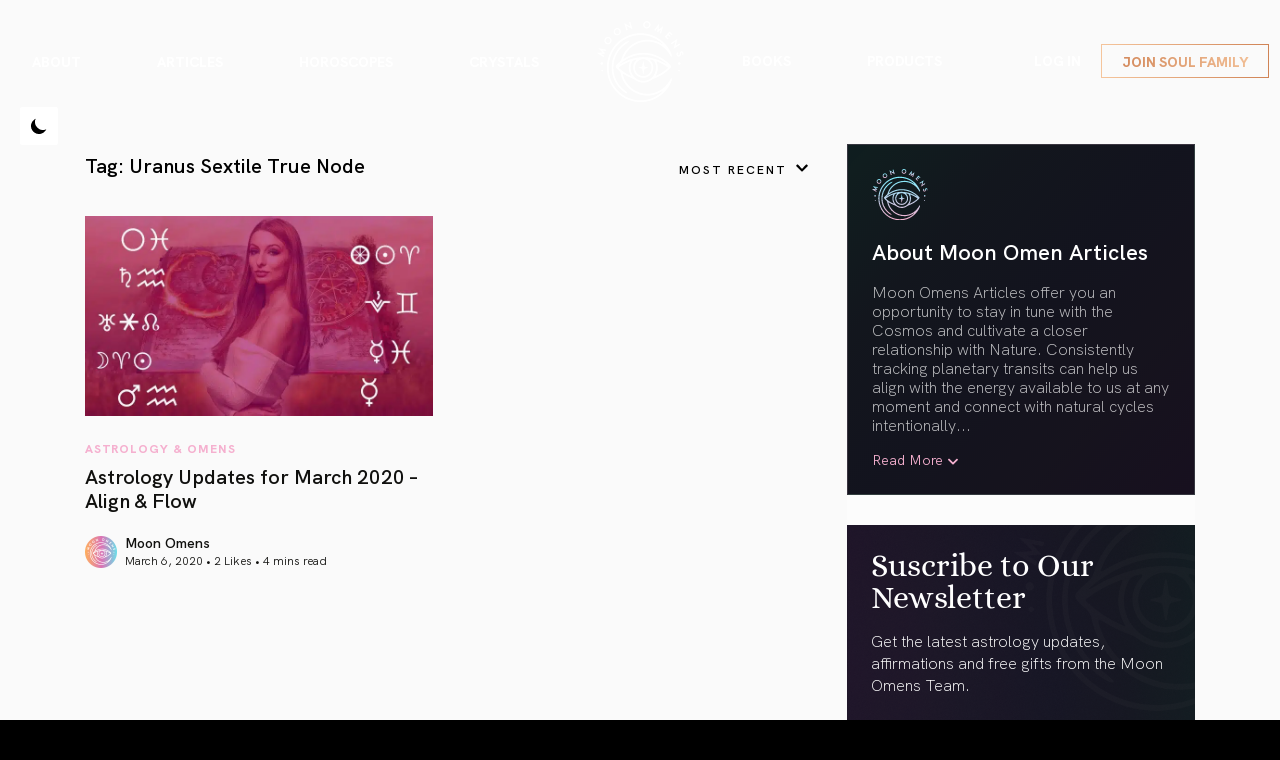

--- FILE ---
content_type: text/html; charset=UTF-8
request_url: https://www.moonomens.com/tag/uranus-sextile-true-node/
body_size: 30365
content:
<!doctype html>
<html lang="en-US">
<head>
	<meta charset="UTF-8">
<script>
var gform;gform||(document.addEventListener("gform_main_scripts_loaded",function(){gform.scriptsLoaded=!0}),document.addEventListener("gform/theme/scripts_loaded",function(){gform.themeScriptsLoaded=!0}),window.addEventListener("DOMContentLoaded",function(){gform.domLoaded=!0}),gform={domLoaded:!1,scriptsLoaded:!1,themeScriptsLoaded:!1,isFormEditor:()=>"function"==typeof InitializeEditor,callIfLoaded:function(o){return!(!gform.domLoaded||!gform.scriptsLoaded||!gform.themeScriptsLoaded&&!gform.isFormEditor()||(gform.isFormEditor()&&console.warn("The use of gform.initializeOnLoaded() is deprecated in the form editor context and will be removed in Gravity Forms 3.1."),o(),0))},initializeOnLoaded:function(o){gform.callIfLoaded(o)||(document.addEventListener("gform_main_scripts_loaded",()=>{gform.scriptsLoaded=!0,gform.callIfLoaded(o)}),document.addEventListener("gform/theme/scripts_loaded",()=>{gform.themeScriptsLoaded=!0,gform.callIfLoaded(o)}),window.addEventListener("DOMContentLoaded",()=>{gform.domLoaded=!0,gform.callIfLoaded(o)}))},hooks:{action:{},filter:{}},addAction:function(o,r,e,t){gform.addHook("action",o,r,e,t)},addFilter:function(o,r,e,t){gform.addHook("filter",o,r,e,t)},doAction:function(o){gform.doHook("action",o,arguments)},applyFilters:function(o){return gform.doHook("filter",o,arguments)},removeAction:function(o,r){gform.removeHook("action",o,r)},removeFilter:function(o,r,e){gform.removeHook("filter",o,r,e)},addHook:function(o,r,e,t,n){null==gform.hooks[o][r]&&(gform.hooks[o][r]=[]);var d=gform.hooks[o][r];null==n&&(n=r+"_"+d.length),gform.hooks[o][r].push({tag:n,callable:e,priority:t=null==t?10:t})},doHook:function(r,o,e){var t;if(e=Array.prototype.slice.call(e,1),null!=gform.hooks[r][o]&&((o=gform.hooks[r][o]).sort(function(o,r){return o.priority-r.priority}),o.forEach(function(o){"function"!=typeof(t=o.callable)&&(t=window[t]),"action"==r?t.apply(null,e):e[0]=t.apply(null,e)})),"filter"==r)return e[0]},removeHook:function(o,r,t,n){var e;null!=gform.hooks[o][r]&&(e=(e=gform.hooks[o][r]).filter(function(o,r,e){return!!(null!=n&&n!=o.tag||null!=t&&t!=o.priority)}),gform.hooks[o][r]=e)}});
</script>

	<meta name="viewport" content="width=device-width, initial-scale=1, shrink-to-fit=no">
	<meta name="format-detection" content="telephone=no">

	<link rel="profile" href="https://gmpg.org/xfn/11">

	
	<!-- Font Preload -->
	<link rel="preload" href="https://fonts.gstatic.com/s/alice/v20/OpNCnoEEmtHa6GcOrg4.woff2" as="font" type="font/woff2" crossorigin="anonymous">
	<link rel="preload" href="https://www.moonomens.com/wp-content/themes/moonomens/fonts/HKGrotesk-Regular.woff2" as="font" type="font/woff2" crossorigin="anonymous">
	
	<meta name='robots' content='index, follow, max-image-preview:large, max-snippet:-1, max-video-preview:-1' />

	<!-- This site is optimized with the Yoast SEO Premium plugin v26.5 (Yoast SEO v26.7) - https://yoast.com/wordpress/plugins/seo/ -->
	<title>Uranus Sextile True Node Archives - Moon Omens</title>
	<link rel="canonical" href="https://www.moonomens.com/tag/uranus-sextile-true-node/" />
	<meta property="og:locale" content="en_US" />
	<meta property="og:type" content="article" />
	<meta property="og:title" content="Uranus Sextile True Node Archives" />
	<meta property="og:url" content="https://www.moonomens.com/tag/uranus-sextile-true-node/" />
	<meta property="og:site_name" content="Moon Omens" />
	<meta name="twitter:card" content="summary_large_image" />
	<script type="application/ld+json" class="yoast-schema-graph">{"@context":"https://schema.org","@graph":[{"@type":"CollectionPage","@id":"https://www.moonomens.com/tag/uranus-sextile-true-node/","url":"https://www.moonomens.com/tag/uranus-sextile-true-node/","name":"Uranus Sextile True Node Archives - Moon Omens","isPartOf":{"@id":"https://www.moonomens.com/#website"},"primaryImageOfPage":{"@id":"https://www.moonomens.com/tag/uranus-sextile-true-node/#primaryimage"},"image":{"@id":"https://www.moonomens.com/tag/uranus-sextile-true-node/#primaryimage"},"thumbnailUrl":"https://www.moonomens.com/wp-content/uploads/2020/03/march-astrology-update-front.jpg","breadcrumb":{"@id":"https://www.moonomens.com/tag/uranus-sextile-true-node/#breadcrumb"},"inLanguage":"en-US"},{"@type":"ImageObject","inLanguage":"en-US","@id":"https://www.moonomens.com/tag/uranus-sextile-true-node/#primaryimage","url":"https://www.moonomens.com/wp-content/uploads/2020/03/march-astrology-update-front.jpg","contentUrl":"https://www.moonomens.com/wp-content/uploads/2020/03/march-astrology-update-front.jpg","width":1920,"height":1080,"caption":"astrology updates for march"},{"@type":"BreadcrumbList","@id":"https://www.moonomens.com/tag/uranus-sextile-true-node/#breadcrumb","itemListElement":[{"@type":"ListItem","position":1,"name":"Home","item":"https://www.moonomens.com/"},{"@type":"ListItem","position":2,"name":"Uranus Sextile True Node"}]},{"@type":"WebSite","@id":"https://www.moonomens.com/#website","url":"https://www.moonomens.com/","name":"Moon Omens","description":"Astrology &amp; Ancient Wisdom","publisher":{"@id":"https://www.moonomens.com/#organization"},"potentialAction":[{"@type":"SearchAction","target":{"@type":"EntryPoint","urlTemplate":"https://www.moonomens.com/?s={search_term_string}"},"query-input":{"@type":"PropertyValueSpecification","valueRequired":true,"valueName":"search_term_string"}}],"inLanguage":"en-US"},{"@type":"Organization","@id":"https://www.moonomens.com/#organization","name":"Moon Omens","url":"https://www.moonomens.com/","logo":{"@type":"ImageObject","inLanguage":"en-US","@id":"https://www.moonomens.com/#/schema/logo/image/","url":"https://www.moonomens.com/wp-content/uploads/2020/07/cropped-cropped-cropped-512-logo-2.png","contentUrl":"https://www.moonomens.com/wp-content/uploads/2020/07/cropped-cropped-cropped-512-logo-2.png","width":512,"height":512,"caption":"Moon Omens"},"image":{"@id":"https://www.moonomens.com/#/schema/logo/image/"},"sameAs":["https://www.facebook.com/moonomens","https://www.youtube.com/moonomens","https://www.instagram.com/moonomens","https://www.tiktok.com/@moonomens"],"publishingPrinciples":"https://www.moonomens.com/about/"}]}</script>
	<!-- / Yoast SEO Premium plugin. -->


<link rel='dns-prefetch' href='//www.googletagmanager.com' />
<link rel='dns-prefetch' href='//capi-automation.s3.us-east-2.amazonaws.com' />
<link rel='dns-prefetch' href='//use.fontawesome.com' />
<link rel="alternate" type="application/rss+xml" title="Moon Omens &raquo; Feed" href="https://www.moonomens.com/feed/" />
<link rel="alternate" type="application/rss+xml" title="Moon Omens &raquo; Comments Feed" href="https://www.moonomens.com/comments/feed/" />
<link rel="alternate" type="application/rss+xml" title="Moon Omens &raquo; Uranus Sextile True Node Tag Feed" href="https://www.moonomens.com/tag/uranus-sextile-true-node/feed/" />
<style id='wp-img-auto-sizes-contain-inline-css'>
img:is([sizes=auto i],[sizes^="auto," i]){contain-intrinsic-size:3000px 1500px}
/*# sourceURL=wp-img-auto-sizes-contain-inline-css */
</style>
<link rel='stylesheet' id='mp-theme-css' href='https://www.moonomens.com/wp-content/plugins/memberpress/css/ui/theme.css?ver=1.12.11' media='all' />
<style id='wp-emoji-styles-inline-css'>

	img.wp-smiley, img.emoji {
		display: inline !important;
		border: none !important;
		box-shadow: none !important;
		height: 1em !important;
		width: 1em !important;
		margin: 0 0.07em !important;
		vertical-align: -0.1em !important;
		background: none !important;
		padding: 0 !important;
	}
/*# sourceURL=wp-emoji-styles-inline-css */
</style>
<link rel='stylesheet' id='wp-block-library-css' href='https://www.moonomens.com/wp-includes/css/dist/block-library/style.min.css?ver=6.9' media='all' />
<link rel='stylesheet' id='wc-blocks-style-css' href='https://www.moonomens.com/wp-content/plugins/woocommerce/assets/client/blocks/wc-blocks.css?ver=wc-10.3.7' media='all' />
<style id='global-styles-inline-css'>
:root{--wp--preset--aspect-ratio--square: 1;--wp--preset--aspect-ratio--4-3: 4/3;--wp--preset--aspect-ratio--3-4: 3/4;--wp--preset--aspect-ratio--3-2: 3/2;--wp--preset--aspect-ratio--2-3: 2/3;--wp--preset--aspect-ratio--16-9: 16/9;--wp--preset--aspect-ratio--9-16: 9/16;--wp--preset--color--black: #000000;--wp--preset--color--cyan-bluish-gray: #abb8c3;--wp--preset--color--white: #ffffff;--wp--preset--color--pale-pink: #f78da7;--wp--preset--color--vivid-red: #cf2e2e;--wp--preset--color--luminous-vivid-orange: #ff6900;--wp--preset--color--luminous-vivid-amber: #fcb900;--wp--preset--color--light-green-cyan: #7bdcb5;--wp--preset--color--vivid-green-cyan: #00d084;--wp--preset--color--pale-cyan-blue: #8ed1fc;--wp--preset--color--vivid-cyan-blue: #0693e3;--wp--preset--color--vivid-purple: #9b51e0;--wp--preset--gradient--vivid-cyan-blue-to-vivid-purple: linear-gradient(135deg,rgb(6,147,227) 0%,rgb(155,81,224) 100%);--wp--preset--gradient--light-green-cyan-to-vivid-green-cyan: linear-gradient(135deg,rgb(122,220,180) 0%,rgb(0,208,130) 100%);--wp--preset--gradient--luminous-vivid-amber-to-luminous-vivid-orange: linear-gradient(135deg,rgb(252,185,0) 0%,rgb(255,105,0) 100%);--wp--preset--gradient--luminous-vivid-orange-to-vivid-red: linear-gradient(135deg,rgb(255,105,0) 0%,rgb(207,46,46) 100%);--wp--preset--gradient--very-light-gray-to-cyan-bluish-gray: linear-gradient(135deg,rgb(238,238,238) 0%,rgb(169,184,195) 100%);--wp--preset--gradient--cool-to-warm-spectrum: linear-gradient(135deg,rgb(74,234,220) 0%,rgb(151,120,209) 20%,rgb(207,42,186) 40%,rgb(238,44,130) 60%,rgb(251,105,98) 80%,rgb(254,248,76) 100%);--wp--preset--gradient--blush-light-purple: linear-gradient(135deg,rgb(255,206,236) 0%,rgb(152,150,240) 100%);--wp--preset--gradient--blush-bordeaux: linear-gradient(135deg,rgb(254,205,165) 0%,rgb(254,45,45) 50%,rgb(107,0,62) 100%);--wp--preset--gradient--luminous-dusk: linear-gradient(135deg,rgb(255,203,112) 0%,rgb(199,81,192) 50%,rgb(65,88,208) 100%);--wp--preset--gradient--pale-ocean: linear-gradient(135deg,rgb(255,245,203) 0%,rgb(182,227,212) 50%,rgb(51,167,181) 100%);--wp--preset--gradient--electric-grass: linear-gradient(135deg,rgb(202,248,128) 0%,rgb(113,206,126) 100%);--wp--preset--gradient--midnight: linear-gradient(135deg,rgb(2,3,129) 0%,rgb(40,116,252) 100%);--wp--preset--font-size--small: 13px;--wp--preset--font-size--medium: 20px;--wp--preset--font-size--large: 36px;--wp--preset--font-size--x-large: 42px;--wp--preset--spacing--20: 0.44rem;--wp--preset--spacing--30: 0.67rem;--wp--preset--spacing--40: 1rem;--wp--preset--spacing--50: 1.5rem;--wp--preset--spacing--60: 2.25rem;--wp--preset--spacing--70: 3.38rem;--wp--preset--spacing--80: 5.06rem;--wp--preset--shadow--natural: 6px 6px 9px rgba(0, 0, 0, 0.2);--wp--preset--shadow--deep: 12px 12px 50px rgba(0, 0, 0, 0.4);--wp--preset--shadow--sharp: 6px 6px 0px rgba(0, 0, 0, 0.2);--wp--preset--shadow--outlined: 6px 6px 0px -3px rgb(255, 255, 255), 6px 6px rgb(0, 0, 0);--wp--preset--shadow--crisp: 6px 6px 0px rgb(0, 0, 0);}:where(.is-layout-flex){gap: 0.5em;}:where(.is-layout-grid){gap: 0.5em;}body .is-layout-flex{display: flex;}.is-layout-flex{flex-wrap: wrap;align-items: center;}.is-layout-flex > :is(*, div){margin: 0;}body .is-layout-grid{display: grid;}.is-layout-grid > :is(*, div){margin: 0;}:where(.wp-block-columns.is-layout-flex){gap: 2em;}:where(.wp-block-columns.is-layout-grid){gap: 2em;}:where(.wp-block-post-template.is-layout-flex){gap: 1.25em;}:where(.wp-block-post-template.is-layout-grid){gap: 1.25em;}.has-black-color{color: var(--wp--preset--color--black) !important;}.has-cyan-bluish-gray-color{color: var(--wp--preset--color--cyan-bluish-gray) !important;}.has-white-color{color: var(--wp--preset--color--white) !important;}.has-pale-pink-color{color: var(--wp--preset--color--pale-pink) !important;}.has-vivid-red-color{color: var(--wp--preset--color--vivid-red) !important;}.has-luminous-vivid-orange-color{color: var(--wp--preset--color--luminous-vivid-orange) !important;}.has-luminous-vivid-amber-color{color: var(--wp--preset--color--luminous-vivid-amber) !important;}.has-light-green-cyan-color{color: var(--wp--preset--color--light-green-cyan) !important;}.has-vivid-green-cyan-color{color: var(--wp--preset--color--vivid-green-cyan) !important;}.has-pale-cyan-blue-color{color: var(--wp--preset--color--pale-cyan-blue) !important;}.has-vivid-cyan-blue-color{color: var(--wp--preset--color--vivid-cyan-blue) !important;}.has-vivid-purple-color{color: var(--wp--preset--color--vivid-purple) !important;}.has-black-background-color{background-color: var(--wp--preset--color--black) !important;}.has-cyan-bluish-gray-background-color{background-color: var(--wp--preset--color--cyan-bluish-gray) !important;}.has-white-background-color{background-color: var(--wp--preset--color--white) !important;}.has-pale-pink-background-color{background-color: var(--wp--preset--color--pale-pink) !important;}.has-vivid-red-background-color{background-color: var(--wp--preset--color--vivid-red) !important;}.has-luminous-vivid-orange-background-color{background-color: var(--wp--preset--color--luminous-vivid-orange) !important;}.has-luminous-vivid-amber-background-color{background-color: var(--wp--preset--color--luminous-vivid-amber) !important;}.has-light-green-cyan-background-color{background-color: var(--wp--preset--color--light-green-cyan) !important;}.has-vivid-green-cyan-background-color{background-color: var(--wp--preset--color--vivid-green-cyan) !important;}.has-pale-cyan-blue-background-color{background-color: var(--wp--preset--color--pale-cyan-blue) !important;}.has-vivid-cyan-blue-background-color{background-color: var(--wp--preset--color--vivid-cyan-blue) !important;}.has-vivid-purple-background-color{background-color: var(--wp--preset--color--vivid-purple) !important;}.has-black-border-color{border-color: var(--wp--preset--color--black) !important;}.has-cyan-bluish-gray-border-color{border-color: var(--wp--preset--color--cyan-bluish-gray) !important;}.has-white-border-color{border-color: var(--wp--preset--color--white) !important;}.has-pale-pink-border-color{border-color: var(--wp--preset--color--pale-pink) !important;}.has-vivid-red-border-color{border-color: var(--wp--preset--color--vivid-red) !important;}.has-luminous-vivid-orange-border-color{border-color: var(--wp--preset--color--luminous-vivid-orange) !important;}.has-luminous-vivid-amber-border-color{border-color: var(--wp--preset--color--luminous-vivid-amber) !important;}.has-light-green-cyan-border-color{border-color: var(--wp--preset--color--light-green-cyan) !important;}.has-vivid-green-cyan-border-color{border-color: var(--wp--preset--color--vivid-green-cyan) !important;}.has-pale-cyan-blue-border-color{border-color: var(--wp--preset--color--pale-cyan-blue) !important;}.has-vivid-cyan-blue-border-color{border-color: var(--wp--preset--color--vivid-cyan-blue) !important;}.has-vivid-purple-border-color{border-color: var(--wp--preset--color--vivid-purple) !important;}.has-vivid-cyan-blue-to-vivid-purple-gradient-background{background: var(--wp--preset--gradient--vivid-cyan-blue-to-vivid-purple) !important;}.has-light-green-cyan-to-vivid-green-cyan-gradient-background{background: var(--wp--preset--gradient--light-green-cyan-to-vivid-green-cyan) !important;}.has-luminous-vivid-amber-to-luminous-vivid-orange-gradient-background{background: var(--wp--preset--gradient--luminous-vivid-amber-to-luminous-vivid-orange) !important;}.has-luminous-vivid-orange-to-vivid-red-gradient-background{background: var(--wp--preset--gradient--luminous-vivid-orange-to-vivid-red) !important;}.has-very-light-gray-to-cyan-bluish-gray-gradient-background{background: var(--wp--preset--gradient--very-light-gray-to-cyan-bluish-gray) !important;}.has-cool-to-warm-spectrum-gradient-background{background: var(--wp--preset--gradient--cool-to-warm-spectrum) !important;}.has-blush-light-purple-gradient-background{background: var(--wp--preset--gradient--blush-light-purple) !important;}.has-blush-bordeaux-gradient-background{background: var(--wp--preset--gradient--blush-bordeaux) !important;}.has-luminous-dusk-gradient-background{background: var(--wp--preset--gradient--luminous-dusk) !important;}.has-pale-ocean-gradient-background{background: var(--wp--preset--gradient--pale-ocean) !important;}.has-electric-grass-gradient-background{background: var(--wp--preset--gradient--electric-grass) !important;}.has-midnight-gradient-background{background: var(--wp--preset--gradient--midnight) !important;}.has-small-font-size{font-size: var(--wp--preset--font-size--small) !important;}.has-medium-font-size{font-size: var(--wp--preset--font-size--medium) !important;}.has-large-font-size{font-size: var(--wp--preset--font-size--large) !important;}.has-x-large-font-size{font-size: var(--wp--preset--font-size--x-large) !important;}
/*# sourceURL=global-styles-inline-css */
</style>

<style id='classic-theme-styles-inline-css'>
/*! This file is auto-generated */
.wp-block-button__link{color:#fff;background-color:#32373c;border-radius:9999px;box-shadow:none;text-decoration:none;padding:calc(.667em + 2px) calc(1.333em + 2px);font-size:1.125em}.wp-block-file__button{background:#32373c;color:#fff;text-decoration:none}
/*# sourceURL=/wp-includes/css/classic-themes.min.css */
</style>
<link rel='stylesheet' id='contact-form-7-css' href='https://www.moonomens.com/wp-content/plugins/contact-form-7/includes/css/styles.css?ver=6.1.4' media='all' />
<style id='woocommerce-inline-inline-css'>
.woocommerce form .form-row .required { visibility: visible; }
/*# sourceURL=woocommerce-inline-inline-css */
</style>
<link rel='stylesheet' id='wnb_shortcode_style-css' href='https://www.moonomens.com/wp-content/plugins/wp-notification-bell/includes/stylesheet.css?ver=250702-65633' media='all' />
<link rel='stylesheet' id='wp-ulike-css' href='https://www.moonomens.com/wp-content/plugins/wp-ulike/assets/css/wp-ulike.min.css?ver=4.8.3.1' media='all' />
<link rel='stylesheet' id='gateway-css' href='https://www.moonomens.com/wp-content/plugins/woocommerce-paypal-payments/modules/ppcp-button/assets/css/gateway.css?ver=3.3.1' media='all' />
<link rel='stylesheet' id='brands-styles-css' href='https://www.moonomens.com/wp-content/plugins/woocommerce/assets/css/brands.css?ver=10.3.7' media='all' />
<link rel='stylesheet' id='moonomens-style-css' href='https://www.moonomens.com/wp-content/themes/moonomens/style.css?ver=2.3.8' media='all' />
<link rel='stylesheet' id='fontawesome-css' href='https://use.fontawesome.com/releases/v5.3.1/css/all.css?ver=2.3.8' media='all' />
<link rel='stylesheet' id='moonomens-woocommerce-style-css' href='https://www.moonomens.com/wp-content/themes/moonomens/woocommerce.css?ver=2.3.8' media='all' />
<style id='moonomens-woocommerce-style-inline-css'>
@font-face {
			font-family: "star";
			src: url("https://www.moonomens.com/wp-content/plugins/woocommerce/assets/fonts/star.eot");
			src: url("https://www.moonomens.com/wp-content/plugins/woocommerce/assets/fonts/star.eot?#iefix") format("embedded-opentype"),
				url("https://www.moonomens.com/wp-content/plugins/woocommerce/assets/fonts/star.woff") format("woff"),
				url("https://www.moonomens.com/wp-content/plugins/woocommerce/assets/fonts/star.ttf") format("truetype"),
				url("https://www.moonomens.com/wp-content/plugins/woocommerce/assets/fonts/star.svg#star") format("svg");
			font-weight: normal;
			font-style: normal;
		}
/*# sourceURL=moonomens-woocommerce-style-inline-css */
</style>
<script id="woocommerce-google-analytics-integration-gtag-js-after">
/* Google Analytics for WooCommerce (gtag.js) */
					window.dataLayer = window.dataLayer || [];
					function gtag(){dataLayer.push(arguments);}
					// Set up default consent state.
					for ( const mode of [{"analytics_storage":"denied","ad_storage":"denied","ad_user_data":"denied","ad_personalization":"denied","region":["AT","BE","BG","HR","CY","CZ","DK","EE","FI","FR","DE","GR","HU","IS","IE","IT","LV","LI","LT","LU","MT","NL","NO","PL","PT","RO","SK","SI","ES","SE","GB","CH"]}] || [] ) {
						gtag( "consent", "default", { "wait_for_update": 500, ...mode } );
					}
					gtag("js", new Date());
					gtag("set", "developer_id.dOGY3NW", true);
					gtag("config", "G-FYKE0C1YL6", {"track_404":true,"allow_google_signals":true,"logged_in":false,"linker":{"domains":[],"allow_incoming":false},"custom_map":{"dimension1":"logged_in"}});
//# sourceURL=woocommerce-google-analytics-integration-gtag-js-after
</script>
<script src="https://www.moonomens.com/wp-includes/js/jquery/jquery.min.js?ver=3.7.1" id="jquery-core-js"></script>
<script src="https://www.moonomens.com/wp-includes/js/jquery/jquery-migrate.min.js?ver=3.4.1" id="jquery-migrate-js"></script>
<script id="tt4b_ajax_script-js-extra">
var tt4b_script_vars = {"pixel_code":"CM7I14BC77U4NQETO5BG","currency":"USD","country":"US","advanced_matching":"1"};
//# sourceURL=tt4b_ajax_script-js-extra
</script>
<script src="https://www.moonomens.com/wp-content/plugins/tiktok-for-business/admin/js/ajaxSnippet.js?ver=v1" id="tt4b_ajax_script-js"></script>
<script src="https://www.moonomens.com/wp-content/plugins/woocommerce/assets/js/jquery-blockui/jquery.blockUI.min.js?ver=2.7.0-wc.10.3.7" id="wc-jquery-blockui-js" defer data-wp-strategy="defer"></script>
<script id="wc-add-to-cart-js-extra">
var wc_add_to_cart_params = {"ajax_url":"/wp-admin/admin-ajax.php","wc_ajax_url":"/?wc-ajax=%%endpoint%%","i18n_view_cart":"View cart","cart_url":"https://www.moonomens.com/cart/","is_cart":"","cart_redirect_after_add":"no"};
//# sourceURL=wc-add-to-cart-js-extra
</script>
<script src="https://www.moonomens.com/wp-content/plugins/woocommerce/assets/js/frontend/add-to-cart.min.js?ver=10.3.7" id="wc-add-to-cart-js" defer data-wp-strategy="defer"></script>
<script src="https://www.moonomens.com/wp-content/plugins/woocommerce/assets/js/js-cookie/js.cookie.min.js?ver=2.1.4-wc.10.3.7" id="wc-js-cookie-js" defer data-wp-strategy="defer"></script>
<script id="woocommerce-js-extra">
var woocommerce_params = {"ajax_url":"/wp-admin/admin-ajax.php","wc_ajax_url":"/?wc-ajax=%%endpoint%%","i18n_password_show":"Show password","i18n_password_hide":"Hide password"};
//# sourceURL=woocommerce-js-extra
</script>
<script src="https://www.moonomens.com/wp-content/plugins/woocommerce/assets/js/frontend/woocommerce.min.js?ver=10.3.7" id="woocommerce-js" defer data-wp-strategy="defer"></script>
<script src="https://www.moonomens.com/wp-content/plugins/wp-notification-bell/includes/settings_script.js?ver=250702-65633" id="wnb_shortcode_script-js"></script>
<link rel="https://api.w.org/" href="https://www.moonomens.com/wp-json/" /><link rel="alternate" title="JSON" type="application/json" href="https://www.moonomens.com/wp-json/wp/v2/tags/213" /><link rel="EditURI" type="application/rsd+xml" title="RSD" href="https://www.moonomens.com/xmlrpc.php?rsd" />
<meta name="generator" content="WordPress 6.9" />
<meta name="generator" content="WooCommerce 10.3.7" />
<meta property="fb:app_id" content="2452087548252056"/><style>

    /* for unique landing page accent color values,  put any new css added here inside tcb-bridge/js/editor */

    /* accent color */
    #thrive-comments .tcm-color-ac,
    #thrive-comments .tcm-color-ac span {
        color: #f5b0cf;
    }

    /* accent color background */
    #thrive-comments .tcm-background-color-ac,
    #thrive-comments .tcm-background-color-ac-h:hover span,
    #thrive-comments .tcm-background-color-ac-active:active {
        background-color: #f5b0cf    }

    /* accent color border */
    #thrive-comments .tcm-border-color-ac {
        border-color: #f5b0cf;
        outline: none;
    }

    #thrive-comments .tcm-border-color-ac-h:hover {
        border-color: #f5b0cf;
    }

    #thrive-comments .tcm-border-bottom-color-ac {
        border-bottom-color: #f5b0cf;
    }

    /* accent color fill*/
    #thrive-comments .tcm-svg-fill-ac {
        fill: #f5b0cf;
    }

    /* accent color for general elements */

    /* inputs */
    #thrive-comments textarea:focus,
    #thrive-comments input:focus {
        border-color: #f5b0cf;
        box-shadow: inset 0 0 3px#f5b0cf;
    }

    /* links */
    #thrive-comments a {
        color: #f5b0cf;
    }

    /*
	* buttons and login links
	* using id to override the default css border-bottom
	*/
    #thrive-comments button,
    #thrive-comments #tcm-login-up,
    #thrive-comments #tcm-login-down {
        color: #f5b0cf;
        border-color: #f5b0cf;
    }

    /* general buttons hover and active functionality */
    #thrive-comments button:hover,
    #thrive-comments button:focus,
    #thrive-comments button:active {
        background-color: #f5b0cf    }

</style>
 <script type="text/javascript">
     var ajax_url = 'https://www.moonomens.com/wp-admin/admin-ajax.php'; </script>
     	<noscript><style>.woocommerce-product-gallery{ opacity: 1 !important; }</style></noscript>
				<script  type="text/javascript">
				!function(f,b,e,v,n,t,s){if(f.fbq)return;n=f.fbq=function(){n.callMethod?
					n.callMethod.apply(n,arguments):n.queue.push(arguments)};if(!f._fbq)f._fbq=n;
					n.push=n;n.loaded=!0;n.version='2.0';n.queue=[];t=b.createElement(e);t.async=!0;
					t.src=v;s=b.getElementsByTagName(e)[0];s.parentNode.insertBefore(t,s)}(window,
					document,'script','https://connect.facebook.net/en_US/fbevents.js');
			</script>
			<!-- WooCommerce Facebook Integration Begin -->
			<script  type="text/javascript">

				fbq('init', '2574264636197918', {}, {
    "agent": "woocommerce_6-10.3.7-3.5.15"
});

				document.addEventListener( 'DOMContentLoaded', function() {
					// Insert placeholder for events injected when a product is added to the cart through AJAX.
					document.body.insertAdjacentHTML( 'beforeend', '<div class=\"wc-facebook-pixel-event-placeholder\"></div>' );
				}, false );

			</script>
			<!-- WooCommerce Facebook Integration End -->
			<!-- Google Tag Manager -->
<script>(function(w,d,s,l,i){w[l]=w[l]||[];w[l].push({'gtm.start':
new Date().getTime(),event:'gtm.js'});var f=d.getElementsByTagName(s)[0],
j=d.createElement(s),dl=l!='dataLayer'?'&l='+l:'';j.async=true;j.src=
'https://www.googletagmanager.com/gtm.js?id='+i+dl;f.parentNode.insertBefore(j,f);
})(window,document,'script','dataLayer','GTM-WRP7Q33');</script>
<!-- End Google Tag Manager --><link rel="icon" href="https://www.moonomens.com/wp-content/uploads/2020/07/cropped-cropped-cropped-512-logo-2-32x32.png" sizes="32x32" />
<link rel="icon" href="https://www.moonomens.com/wp-content/uploads/2020/07/cropped-cropped-cropped-512-logo-2-192x192.png" sizes="192x192" />
<link rel="apple-touch-icon" href="https://www.moonomens.com/wp-content/uploads/2020/07/cropped-cropped-cropped-512-logo-2-180x180.png" />
<meta name="msapplication-TileImage" content="https://www.moonomens.com/wp-content/uploads/2020/07/cropped-cropped-cropped-512-logo-2-270x270.png" />

	<!-- Style -->
	<link rel="stylesheet" href="https://www.moonomens.com/wp-content/themes/moonomens/assets/modules.css?time=1769389117">
	<link rel="stylesheet" href="https://www.moonomens.com/wp-content/themes/moonomens/assets/css/theme.min.css?time=1769389117">
	<link rel="stylesheet" href="https://www.moonomens.com/wp-content/themes/moonomens/custom.css?time=1769389117">
	<link href="https://cdn.jsdelivr.net/npm/select2@4.1.0-rc.0/dist/css/select2.min.css" rel="stylesheet" />

	<!-- Optional JavaScript -->
	<script src="https://www.moonomens.com/wp-content/themes/moonomens/assets/modules.js?time=1769389117"></script>
	<script src="https://www.moonomens.com/wp-content/themes/moonomens/assets/js/theme.js?time=1769389117"></script>
	<script src="https://cdn.jsdelivr.net/npm/select2@4.1.0-rc.0/dist/js/select2.min.js"></script>

	<link rel='stylesheet' id='dashicons-css' href='https://www.moonomens.com/wp-includes/css/dashicons.min.css?ver=6.9' media='all' />
<link rel='stylesheet' id='thickbox-css' href='https://www.moonomens.com/wp-includes/js/thickbox/thickbox.css?ver=6.9' media='all' />
<link rel='stylesheet' id='gform_basic-css' href='https://www.moonomens.com/wp-content/plugins/gravityforms/assets/css/dist/basic.min.css?ver=2.9.13' media='all' />
<link rel='stylesheet' id='gform_theme_components-css' href='https://www.moonomens.com/wp-content/plugins/gravityforms/assets/css/dist/theme-components.min.css?ver=2.9.13' media='all' />
<link rel='stylesheet' id='gform_theme-css' href='https://www.moonomens.com/wp-content/plugins/gravityforms/assets/css/dist/theme.min.css?ver=2.9.13' media='all' />
</head>

<body class="archive tag tag-uranus-sextile-true-node tag-213 wp-theme-moonomens theme-moonomens woocommerce-no-js hfeed woocommerce-active" id="top">
<!-- Google Tag Manager (noscript) -->
<noscript><iframe src="https://www.googletagmanager.com/ns.html?id=GTM-WRP7Q33"
height="0" width="0" style="display:none;visibility:hidden"></iframe></noscript>
<!-- End Google Tag Manager (noscript) -->
<link href="https://connect.facebook.net/en_US/sdk.js#xfbml=1&amp;version=v13.0&amp;appId=2452087548252056&amp;autoLogAppEvents=1" rel="preload" as="script">
<div id="fb-root"></div>
<div id="page" class="site ">
		<div class="main-header">
		<div class="content-area">
			<nav class="navbar navbar-expand-lg">
				<div class="container-fluid px-0">
					<button class="navbar-toggler collapsed" type="button" data-bs-toggle="collapse" data-bs-target="#navbarLeft" aria-controls="navbarLeft" aria-expanded="false" aria-label="Toggle navigation">
						<img src="https://www.moonomens.com/wp-content/themes/moonomens/images/svg/icon-menu.svg" alt="icon menu" class="img-fluid menu-open" width="24" height="24">
						<img src="https://www.moonomens.com/wp-content/themes/moonomens/images/svg/times-icon.svg" alt="icon menu close" class="img-fluid menu-close" width="24" height="24">
					</button>
										<div class="collapse navbar-collapse" id="navbarLeft">
						<ul class="navbar-nav">
																	<li class="nav-item has-submenu about_us_new">
											<a class="nav-link" href="/about/" target="_self">About</a>
											<span class="toggle_mobile"></span>
											<div class="sub-menu">
												<div class="sub-menu-box">
																													<div class="sub-menu-list">
																																		<div class="image-area purple-img">
																		<picture class="img-fluid" loading="lazy" decoding="async">
<source type="image/webp" srcset="https://www.moonomens.com/wp-content/uploads/2022/10/white.png.webp"/>
<img width="66" height="60" src="https://www.moonomens.com/wp-content/uploads/2022/10/white.png" alt="" loading="lazy" decoding="async"/>
</picture>
																	</div>
																																		<div class="text-area">
																																					<h3>About MoonOmens</h3>
																		
																																			</div>
																	<a class="stretched-link" href="/about/" target="_self">About MoonOmens</a>
																</div>
																																<div class="sub-menu-list">
																																		<div class="image-area purple-img">
																		<picture class="img-fluid" loading="lazy" decoding="async">
<source type="image/webp" srcset="https://www.moonomens.com/wp-content/uploads/2022/10/Frame-1233-3.png.webp"/>
<img width="84" height="84" src="https://www.moonomens.com/wp-content/uploads/2022/10/Frame-1233-3.png" alt="" loading="lazy" decoding="async"/>
</picture>
																	</div>
																																		<div class="text-area">
																																					<h3>About Astrology</h3>
																		
																																			</div>
																	<a class="stretched-link" href="/what-is-astrology/" target="_self">About Astrology</a>
																</div>
																																<div class="sub-menu-list">
																																		<div class="image-area purple-img">
																		<picture class="img-fluid" loading="lazy" decoding="async">
<source type="image/webp" srcset="https://www.moonomens.com/wp-content/uploads/2022/10/Frame-1233-5.png.webp"/>
<img width="84" height="84" src="https://www.moonomens.com/wp-content/uploads/2022/10/Frame-1233-5.png" alt="" loading="lazy" decoding="async"/>
</picture>
																	</div>
																																		<div class="text-area">
																																					<h3>Moon Rituals</h3>
																		
																																			</div>
																	<a class="stretched-link" href="/rituals/" target="_self">Moon Rituals</a>
																</div>
																												</div>
											</div>
										</li>
																				<li class="nav-item has-submenu">
											<a class="nav-link" href="/articles/" target="_self">Articles</a>
											<span class="toggle_mobile"></span>
											<div class="sub-menu articles-submenu submenu-mobile">
												<div class="sub-menu-articles sub-menu-mobile">
													<div class="left-area">
														<div class="top-link">
																															<h3>All categories</h3>
																																														<a href="/articles/" target="_self">View All</a>
																													</div>

																												<div class="menu-articles-boxes">
																																<div class="menu-articles-box ">
																																					<div class="image-area">
																				<picture class="img-fluid" loading="lazy" decoding="async">
<source type="image/webp" srcset="https://www.moonomens.com/wp-content/uploads/2022/06/menu-articles-1.png.webp"/>
<img width="84" height="84" src="https://www.moonomens.com/wp-content/uploads/2022/06/menu-articles-1.png" alt="" loading="lazy" decoding="async"/>
</picture>
																			</div>
																																				<div class="text-area">
																			<h3>Latest Articles</h3>
																																							<p>Explore our latest articles</p>
																																					</div>
																		<a href="https://www.moonomens.com/articles/?_categories=latest-articles" class="stretched-link"><span class="visually-hidden">Latest Articles</span></a>
																	</div>
																																		<div class="menu-articles-box ">
																																					<div class="image-area">
																				<picture class="img-fluid" loading="lazy" decoding="async">
<source type="image/webp" srcset="https://www.moonomens.com/wp-content/uploads/2022/06/menu-articles-3.png.webp"/>
<img width="84" height="84" src="https://www.moonomens.com/wp-content/uploads/2022/06/menu-articles-3.png" alt="" loading="lazy" decoding="async"/>
</picture>
																			</div>
																																				<div class="text-area">
																			<h3>Astrology &amp; Omens</h3>
																																							<p>Embodying our complete potential</p>
																																					</div>
																		<a href="https://www.moonomens.com/articles/?_categories=astrology-omens" class="stretched-link"><span class="visually-hidden">Astrology &amp; Omens</span></a>
																	</div>
																																		<div class="menu-articles-box ">
																																					<div class="image-area">
																				<picture class="img-fluid" loading="lazy" decoding="async">
<source type="image/webp" srcset="https://www.moonomens.com/wp-content/uploads/2022/06/menu-articles-4.png.webp"/>
<img width="84" height="84" src="https://www.moonomens.com/wp-content/uploads/2022/06/menu-articles-4.png" alt="" loading="lazy" decoding="async"/>
</picture>
																			</div>
																																				<div class="text-area">
																			<h3>Spirituality &amp; Omens</h3>
																																							<p>Remembering our true origins</p>
																																					</div>
																		<a href="https://www.moonomens.com/articles/?_categories=spirituality-omens" class="stretched-link"><span class="visually-hidden">Spirituality &amp; Omens</span></a>
																	</div>
																																		<div class="menu-articles-box ">
																																					<div class="image-area">
																				<picture class="img-fluid" loading="lazy" decoding="async">
<source type="image/webp" srcset="https://www.moonomens.com/wp-content/uploads/2022/06/menu-articles-5.png.webp"/>
<img width="84" height="84" src="https://www.moonomens.com/wp-content/uploads/2022/06/menu-articles-5.png" alt="" loading="lazy" decoding="async"/>
</picture>
																			</div>
																																				<div class="text-area">
																			<h3>Holistic Health</h3>
																																							<p>Nourish to flourish</p>
																																					</div>
																		<a href="https://www.moonomens.com/articles/?_categories=holistic-health" class="stretched-link"><span class="visually-hidden">Holistic Health</span></a>
																	</div>
																																		<div class="menu-articles-box no-border">
																																					<div class="image-area">
																				<picture class="img-fluid" loading="lazy" decoding="async">
<source type="image/webp" srcset="https://www.moonomens.com/wp-content/uploads/2022/06/menu-articles-2.png.webp"/>
<img width="84" height="84" src="https://www.moonomens.com/wp-content/uploads/2022/06/menu-articles-2.png" alt="" loading="lazy" decoding="async"/>
</picture>
																			</div>
																																				<div class="text-area">
																			<h3>Numerology &amp; Omens</h3>
																																							<p>Tapping into the patterns of the Universe</p>
																																					</div>
																		<a href="https://www.moonomens.com/articles/?_categories=numerology" class="stretched-link"><span class="visually-hidden">Numerology &amp; Omens</span></a>
																	</div>
																																																<a href="/articles/" target="_self" class="btn btn-trans d-lg-none" >View All</a>
																													</div>
																											</div>
													<div class="right-area">
																												<h3>Featured</h3>
																																										<div class="featured-box">
															<picture class="img-fluid" loading="lazy" decoding="async">
<source type="image/webp" srcset="https://www.moonomens.com/wp-content/uploads/2025/03/Neptune-in-Aries-2025-300x104.jpg.webp 300w, https://www.moonomens.com/wp-content/uploads/2025/03/Neptune-in-Aries-2025-1024x356.jpg.webp 1024w, https://www.moonomens.com/wp-content/uploads/2025/03/Neptune-in-Aries-2025-768x267.jpg.webp 768w, https://www.moonomens.com/wp-content/uploads/2025/03/Neptune-in-Aries-2025-1536x533.jpg.webp 1536w, https://www.moonomens.com/wp-content/uploads/2025/03/Neptune-in-Aries-2025-2048x711.jpg.webp 2048w" sizes="auto, (max-width: 300px) 100vw, 300px"/>
<img width="300" height="104" src="https://www.moonomens.com/wp-content/uploads/2025/03/Neptune-in-Aries-2025-300x104.jpg" alt="featured article menu" loading="lazy" decoding="async" srcset="https://www.moonomens.com/wp-content/uploads/2025/03/Neptune-in-Aries-2025-300x104.jpg 300w, https://www.moonomens.com/wp-content/uploads/2025/03/Neptune-in-Aries-2025-1024x356.jpg 1024w, https://www.moonomens.com/wp-content/uploads/2025/03/Neptune-in-Aries-2025-768x267.jpg 768w, https://www.moonomens.com/wp-content/uploads/2025/03/Neptune-in-Aries-2025-1536x533.jpg 1536w, https://www.moonomens.com/wp-content/uploads/2025/03/Neptune-in-Aries-2025-2048x711.jpg 2048w" sizes="auto, (max-width: 300px) 100vw, 300px"/>
</picture>
																															<h4>Astrology &amp; Omens</h4>
																														<h3>Neptune in Aries 2025: A New Dream</h3>
															<a href="https://www.moonomens.com/neptune-in-aries-2025/" class="stretched-link"><span class="visually-hidden">link</span></a>
														</div>
																											</div>
												</div>
											</div>
										</li>
																				<li class="nav-item has-submenu ">
											<a class="nav-link" href="/monthly-horoscope/" target="_self">Horoscopes</a>
											<span class="toggle_mobile"></span>
											<div class="sub-menu">
												<div class="sub-menu-box">
																													<div class="sub-menu-list">
																																		<div class="image-area purple-img">
																		<picture class="img-fluid" loading="lazy" decoding="async">
<source type="image/webp" srcset="https://www.moonomens.com/wp-content/uploads/2022/11/Monthlyhor-menu.png.webp 144w, https://www.moonomens.com/wp-content/uploads/2022/11/Monthlyhor-menu-100x100.png.webp 100w" sizes="auto, (max-width: 144px) 100vw, 144px"/>
<img width="144" height="144" src="https://www.moonomens.com/wp-content/uploads/2022/11/Monthlyhor-menu.png" alt="" loading="lazy" decoding="async" srcset="https://www.moonomens.com/wp-content/uploads/2022/11/Monthlyhor-menu.png 144w, https://www.moonomens.com/wp-content/uploads/2022/11/Monthlyhor-menu-100x100.png 100w" sizes="auto, (max-width: 144px) 100vw, 144px"/>
</picture>
																	</div>
																																		<div class="text-area">
																																					<h3>Monthly Horoscope</h3>
																		
																																					<p>A new horoscope every month for every sign.</p>
																																			</div>
																	<a class="stretched-link" href="/monthly-horoscope/" target="_self">Monthly Horoscope</a>
																</div>
																																<div class="sub-menu-list">
																																		<div class="image-area purple-img">
																		<img width="144" height="144" src="https://www.moonomens.com/wp-content/uploads/2025/11/2026-menu-icon.png" class="img-fluid" alt="" loading="lazy" decoding="async" srcset="https://www.moonomens.com/wp-content/uploads/2025/11/2026-menu-icon.png 144w, https://www.moonomens.com/wp-content/uploads/2025/11/2026-menu-icon-100x100.png 100w" sizes="auto, (max-width: 144px) 100vw, 144px" />																	</div>
																																		<div class="text-area">
																																					<h3>2026 Horoscope</h3>
																		
																																					<p>A dedicated yearly horoscope for every sign to navigate the year 2026.</p>
																																			</div>
																	<a class="stretched-link" href="/yearly-horoscope/" target="_self">2026 Horoscope</a>
																</div>
																												</div>
											</div>
										</li>
																				<li class="nav-item">
											<a class="nav-link" href="/crystals/" target="_self">Crystals</a>
										</li>
										
																	<li class="nav-item has-submenu d-lg-none">
											<a class="nav-link" href="/books/" target="_self">Books</a>
											<span class="toggle_mobile"></span>

											<div class="sub-menu books-submenu submenu-mobile">
												<div class="sub-menu-books sub-menu-mobile">
													<div class="top-link">
																													<h3>All Books</h3>
																																											<a href="/books/" target="_self">View All</a>
																											</div>
																										<div class="menu-books-boxes">
																														<div class="menu-books-box">
																																		<div class="image-area">
																		<picture class="img-fluid" loading="lazy" decoding="async">
<source type="image/webp" srcset="https://www.moonomens.com/wp-content/uploads/2022/06/shadow-round-corners.png.webp 640w, https://www.moonomens.com/wp-content/uploads/2022/06/shadow-round-corners-300x375.png.webp 300w, https://www.moonomens.com/wp-content/uploads/2022/06/shadow-round-corners-240x300.png.webp 240w" sizes="auto, (max-width: 640px) 100vw, 640px"/>
<img width="640" height="800" src="https://www.moonomens.com/wp-content/uploads/2022/06/shadow-round-corners.png" alt="menu book 0" loading="lazy" decoding="async" srcset="https://www.moonomens.com/wp-content/uploads/2022/06/shadow-round-corners.png 640w, https://www.moonomens.com/wp-content/uploads/2022/06/shadow-round-corners-300x375.png 300w, https://www.moonomens.com/wp-content/uploads/2022/06/shadow-round-corners-240x300.png 240w" sizes="auto, (max-width: 640px) 100vw, 640px"/>
</picture>
																	</div>
																																		<h3>Shadow Work Book</h3>
																	<a href="https://www.moonomens.com/product/shadow-work-book/" class="stretched-link"><span class="visually-hidden">Shadow Work Book</span></a>
																</div>
																																<div class="menu-books-box">
																																		<div class="image-area">
																		<picture class="img-fluid" loading="lazy" decoding="async">
<source type="image/webp" srcset="https://www.moonomens.com/wp-content/uploads/2022/06/menu-books-2.png.webp"/>
<img width="100" height="132" src="https://www.moonomens.com/wp-content/uploads/2022/06/menu-books-2.png" alt="menu book 1" loading="lazy" decoding="async"/>
</picture>
																	</div>
																																		<h3>New Moon Magick</h3>
																	<a href="https://www.moonomens.com/product/new-moon-magick/" class="stretched-link"><span class="visually-hidden">New Moon Magick</span></a>
																</div>
																																<div class="menu-books-box">
																																		<div class="image-area">
																		<picture class="img-fluid" loading="lazy" decoding="async">
<source type="image/webp" srcset="https://www.moonomens.com/wp-content/uploads/2022/06/repeating-numbers-round-corners1-1.png.webp 640w, https://www.moonomens.com/wp-content/uploads/2022/06/repeating-numbers-round-corners1-1-300x375.png.webp 300w, https://www.moonomens.com/wp-content/uploads/2022/06/repeating-numbers-round-corners1-1-240x300.png.webp 240w" sizes="auto, (max-width: 640px) 100vw, 640px"/>
<img width="640" height="800" src="https://www.moonomens.com/wp-content/uploads/2022/06/repeating-numbers-round-corners1-1.png" alt="menu book 2" loading="lazy" decoding="async" srcset="https://www.moonomens.com/wp-content/uploads/2022/06/repeating-numbers-round-corners1-1.png 640w, https://www.moonomens.com/wp-content/uploads/2022/06/repeating-numbers-round-corners1-1-300x375.png 300w, https://www.moonomens.com/wp-content/uploads/2022/06/repeating-numbers-round-corners1-1-240x300.png 240w" sizes="auto, (max-width: 640px) 100vw, 640px"/>
</picture>
																	</div>
																																		<h3>Repeating Numbers Guide Book</h3>
																	<a href="https://www.moonomens.com/product/repeating-numbers-guide-book/" class="stretched-link"><span class="visually-hidden">Repeating Numbers Guide Book</span></a>
																</div>
																																<div class="menu-books-box">
																																		<div class="image-area">
																		<picture class="img-fluid" loading="lazy" decoding="async">
<source type="image/webp" srcset="https://www.moonomens.com/wp-content/uploads/2022/06/menu-books-4.png.webp"/>
<img width="100" height="132" src="https://www.moonomens.com/wp-content/uploads/2022/06/menu-books-4.png" alt="menu book 3" loading="lazy" decoding="async"/>
</picture>
																	</div>
																																		<h3>Age of Aquarius</h3>
																	<a href="https://www.moonomens.com/product/age-of-aquarius/" class="stretched-link"><span class="visually-hidden">Age of Aquarius</span></a>
																</div>
																																<div class="menu-books-box">
																																		<div class="image-area">
																		<picture class="img-fluid" loading="lazy" decoding="async">
<source type="image/webp" srcset="https://www.moonomens.com/wp-content/uploads/2022/06/menu-books-5.png.webp"/>
<img width="100" height="132" src="https://www.moonomens.com/wp-content/uploads/2022/06/menu-books-5.png" alt="menu book 4" loading="lazy" decoding="async"/>
</picture>
																	</div>
																																		<h3>Full Moon Magick</h3>
																	<a href="https://www.moonomens.com/product/full-moon-magick/" class="stretched-link"><span class="visually-hidden">Full Moon Magick</span></a>
																</div>
																																<div class="menu-books-box">
																																		<div class="image-area">
																		<picture class="img-fluid" loading="lazy" decoding="async">
<source type="image/webp" srcset="https://www.moonomens.com/wp-content/uploads/2022/06/menu-books-6.png.webp"/>
<img width="100" height="132" src="https://www.moonomens.com/wp-content/uploads/2022/06/menu-books-6.png" alt="menu book 5" loading="lazy" decoding="async"/>
</picture>
																	</div>
																																		<h3>Mercury Retrograde E-Book Gift</h3>
																	<a href="https://www.moonomens.com/product/mercury-retrograde-e-book-gift/" class="stretched-link"><span class="visually-hidden">Mercury Retrograde E-Book Gift</span></a>
																</div>
																																<div class="menu-books-box">
																																		<div class="image-area">
																		<picture class="img-fluid" loading="lazy" decoding="async">
<source type="image/webp" srcset="https://www.moonomens.com/wp-content/uploads/2022/06/menu-books-7.png.webp"/>
<img width="100" height="132" src="https://www.moonomens.com/wp-content/uploads/2022/06/menu-books-7.png" alt="menu book 6" loading="lazy" decoding="async"/>
</picture>
																	</div>
																																		<h3>Zodiac, Crystals, and Moon Rituals</h3>
																	<a href="https://www.moonomens.com/product/zodiac-crystals-and-moon-rituals/" class="stretched-link"><span class="visually-hidden">Zodiac, Crystals, and Moon Rituals</span></a>
																</div>
																																<div class="menu-books-box">
																																		<div class="image-area">
																		<picture class="img-fluid" loading="lazy" decoding="async">
<source type="image/webp" srcset="https://www.moonomens.com/wp-content/uploads/2024/12/2026ROUND.png.webp 449w, https://www.moonomens.com/wp-content/uploads/2024/12/2026ROUND-210x300.png.webp 210w, https://www.moonomens.com/wp-content/uploads/2024/12/2026ROUND-300x428.png.webp 300w" sizes="auto, (max-width: 449px) 100vw, 449px"/>
<img width="449" height="640" src="https://www.moonomens.com/wp-content/uploads/2024/12/2026ROUND.png" alt="menu book 7" loading="lazy" decoding="async" srcset="https://www.moonomens.com/wp-content/uploads/2024/12/2026ROUND.png 449w, https://www.moonomens.com/wp-content/uploads/2024/12/2026ROUND-210x300.png 210w, https://www.moonomens.com/wp-content/uploads/2024/12/2026ROUND-300x428.png 300w" sizes="auto, (max-width: 449px) 100vw, 449px"/>
</picture>
																	</div>
																																		<h3>2026 Spiritual Astrology Book</h3>
																	<a href="https://www.moonomens.com/product/2026-spiritual-astrology-book/" class="stretched-link"><span class="visually-hidden">2026 Spiritual Astrology Book</span></a>
																</div>
																																<div class="menu-books-box">
																																		<div class="image-area">
																		<picture class="img-fluid" loading="lazy" decoding="async">
<source type="image/webp" srcset="https://www.moonomens.com/wp-content/uploads/2022/10/SacredFeminine.png.webp 640w, https://www.moonomens.com/wp-content/uploads/2022/10/SacredFeminine-300x375.png.webp 300w, https://www.moonomens.com/wp-content/uploads/2022/10/SacredFeminine-240x300.png.webp 240w" sizes="auto, (max-width: 640px) 100vw, 640px"/>
<img width="640" height="800" src="https://www.moonomens.com/wp-content/uploads/2022/10/SacredFeminine.png" alt="menu book 8" loading="lazy" decoding="async" srcset="https://www.moonomens.com/wp-content/uploads/2022/10/SacredFeminine.png 640w, https://www.moonomens.com/wp-content/uploads/2022/10/SacredFeminine-300x375.png 300w, https://www.moonomens.com/wp-content/uploads/2022/10/SacredFeminine-240x300.png 240w" sizes="auto, (max-width: 640px) 100vw, 640px"/>
</picture>
																	</div>
																																		<h3>The Moon &#038; The Sacred Feminine</h3>
																	<a href="https://www.moonomens.com/product/the-moon-and-sacred-feminine/" class="stretched-link"><span class="visually-hidden">The Moon &#038; The Sacred Feminine</span></a>
																</div>
																	
													</div>
																									</div>
											</div>
										</li>
																				<li class="nav-item has-submenu d-lg-none">
											<a class="nav-link" href="https://shop.moonomens.com/" target="_self">Products</a>
											<span class="toggle_mobile"></span>

											<div class="sub-menu books-submenu submenu-mobile">
												<div class="sub-menu-books sub-menu-mobile">
													<div class="top-link">
																													<h3>Products</h3>
																																											<a href="/products/" target="_self">View All</a>
																											</div>
																										<div class="menu-books-boxes">
																														<div class="menu-books-box">
																																		<div class="image-area">
																		<picture class="img-fluid" loading="lazy" decoding="async">
<source type="image/webp" srcset="https://www.moonomens.com/wp-content/uploads/2022/12/march.png.webp 741w, https://www.moonomens.com/wp-content/uploads/2022/12/march-256x300.png.webp 256w, https://www.moonomens.com/wp-content/uploads/2022/12/march-300x352.png.webp 300w" sizes="auto, (max-width: 741px) 100vw, 741px"/>
<img width="741" height="869" src="https://www.moonomens.com/wp-content/uploads/2022/12/march.png" alt="menu book 0" loading="lazy" decoding="async" srcset="https://www.moonomens.com/wp-content/uploads/2022/12/march.png 741w, https://www.moonomens.com/wp-content/uploads/2022/12/march-256x300.png 256w, https://www.moonomens.com/wp-content/uploads/2022/12/march-300x352.png 300w" sizes="auto, (max-width: 741px) 100vw, 741px"/>
</picture>
																	</div>
																																		<h3>2025 Moon Omens Calendar</h3>
																	<a href="https://www.moonomens.com/product/2025-moon-omens-calendar/" class="stretched-link"><span class="visually-hidden">2025 Moon Omens Calendar</span></a>
																</div>
																																<div class="menu-books-box">
																																		<div class="image-area">
																		<picture class="img-fluid" loading="lazy" decoding="async">
<source type="image/webp" srcset="https://www.moonomens.com/wp-content/uploads/2024/12/planner-2025-thumbnail.png.webp 893w, https://www.moonomens.com/wp-content/uploads/2024/12/planner-2025-thumbnail-254x300.png.webp 254w, https://www.moonomens.com/wp-content/uploads/2024/12/planner-2025-thumbnail-866x1024.png.webp 866w, https://www.moonomens.com/wp-content/uploads/2024/12/planner-2025-thumbnail-768x908.png.webp 768w, https://www.moonomens.com/wp-content/uploads/2024/12/planner-2025-thumbnail-300x355.png.webp 300w" sizes="auto, (max-width: 893px) 100vw, 893px"/>
<img width="893" height="1056" src="https://www.moonomens.com/wp-content/uploads/2024/12/planner-2025-thumbnail.png" alt="menu book 1" loading="lazy" decoding="async" srcset="https://www.moonomens.com/wp-content/uploads/2024/12/planner-2025-thumbnail.png 893w, https://www.moonomens.com/wp-content/uploads/2024/12/planner-2025-thumbnail-254x300.png 254w, https://www.moonomens.com/wp-content/uploads/2024/12/planner-2025-thumbnail-866x1024.png 866w, https://www.moonomens.com/wp-content/uploads/2024/12/planner-2025-thumbnail-768x908.png 768w, https://www.moonomens.com/wp-content/uploads/2024/12/planner-2025-thumbnail-300x355.png 300w" sizes="auto, (max-width: 893px) 100vw, 893px"/>
</picture>
																	</div>
																																		<h3>2025 Zodiac Planner</h3>
																	<a href="https://www.moonomens.com/product/zodiac-planner/" class="stretched-link"><span class="visually-hidden">2025 Zodiac Planner</span></a>
																</div>
																	
													</div>
																									</div>
											</div>
										</li>
										
																<li class="nav-item d-lg-none mobile-bottom join_soul_menu">
																							<a class="nav-link nav-button sign-in" href="/sign-in/" target="_self">Log In</a>
																																			<a class="nav-link nav-button join_soul" href="/plan/" target="_self">Join soul family</a>
																					</li>
															</ul>
					</div>
																<a class="navbar-brand" href="https://www.moonomens.com" aria-label="Moon Omens">
							<img width="80" height="74" src="https://www.moonomens.com/wp-content/uploads/2022/06/logo-white.svg" class="img-fluid" alt="" decoding="async" />						</a>
										<div class="notification has-notification d-none">
						<a href="#"><img src="https://www.moonomens.com/wp-content/themes/moonomens/images/svg/icon-bell.svg" alt="notification" class="img-fluid"></a>
					</div>

										<div class="collapse navbar-collapse" id="navbarRight">
						<ul class="navbar-nav">
																	<li class="nav-item has-submenu">
											<a class="nav-link" href="/books/" target="_self">Books</a>
											<div class="sub-menu books-submenu">
												<div class="sub-menu-books sub-menu-mobile">
													<div class="top-link">
																													<h3>All Books</h3>
																																											<a href="/books/" target="_self">View All</a>
																											</div>
																										<div class="menu-books-boxes">
																														<div class="menu-books-box">
																																		<div class="image-area">
																		<picture class="img-fluid" loading="lazy" decoding="async">
<source type="image/webp" srcset="https://www.moonomens.com/wp-content/uploads/2022/06/shadow-round-corners.png.webp 640w, https://www.moonomens.com/wp-content/uploads/2022/06/shadow-round-corners-300x375.png.webp 300w, https://www.moonomens.com/wp-content/uploads/2022/06/shadow-round-corners-240x300.png.webp 240w" sizes="auto, (max-width: 640px) 100vw, 640px"/>
<img width="640" height="800" src="https://www.moonomens.com/wp-content/uploads/2022/06/shadow-round-corners.png" alt="menu book 0" loading="lazy" decoding="async" srcset="https://www.moonomens.com/wp-content/uploads/2022/06/shadow-round-corners.png 640w, https://www.moonomens.com/wp-content/uploads/2022/06/shadow-round-corners-300x375.png 300w, https://www.moonomens.com/wp-content/uploads/2022/06/shadow-round-corners-240x300.png 240w" sizes="auto, (max-width: 640px) 100vw, 640px"/>
</picture>
																	</div>
																																		<h3>Shadow Work Book</h3>
																	<a href="https://www.moonomens.com/product/shadow-work-book/" class="stretched-link"><span class="visually-hidden">Shadow Work Book</span></a>
																</div>
																																<div class="menu-books-box">
																																		<div class="image-area">
																		<picture class="img-fluid" loading="lazy" decoding="async">
<source type="image/webp" srcset="https://www.moonomens.com/wp-content/uploads/2022/06/menu-books-2.png.webp"/>
<img width="100" height="132" src="https://www.moonomens.com/wp-content/uploads/2022/06/menu-books-2.png" alt="menu book 1" loading="lazy" decoding="async"/>
</picture>
																	</div>
																																		<h3>New Moon Magick</h3>
																	<a href="https://www.moonomens.com/product/new-moon-magick/" class="stretched-link"><span class="visually-hidden">New Moon Magick</span></a>
																</div>
																																<div class="menu-books-box">
																																		<div class="image-area">
																		<picture class="img-fluid" loading="lazy" decoding="async">
<source type="image/webp" srcset="https://www.moonomens.com/wp-content/uploads/2022/06/repeating-numbers-round-corners1-1.png.webp 640w, https://www.moonomens.com/wp-content/uploads/2022/06/repeating-numbers-round-corners1-1-300x375.png.webp 300w, https://www.moonomens.com/wp-content/uploads/2022/06/repeating-numbers-round-corners1-1-240x300.png.webp 240w" sizes="auto, (max-width: 640px) 100vw, 640px"/>
<img width="640" height="800" src="https://www.moonomens.com/wp-content/uploads/2022/06/repeating-numbers-round-corners1-1.png" alt="menu book 2" loading="lazy" decoding="async" srcset="https://www.moonomens.com/wp-content/uploads/2022/06/repeating-numbers-round-corners1-1.png 640w, https://www.moonomens.com/wp-content/uploads/2022/06/repeating-numbers-round-corners1-1-300x375.png 300w, https://www.moonomens.com/wp-content/uploads/2022/06/repeating-numbers-round-corners1-1-240x300.png 240w" sizes="auto, (max-width: 640px) 100vw, 640px"/>
</picture>
																	</div>
																																		<h3>Repeating Numbers Guide Book</h3>
																	<a href="https://www.moonomens.com/product/repeating-numbers-guide-book/" class="stretched-link"><span class="visually-hidden">Repeating Numbers Guide Book</span></a>
																</div>
																																<div class="menu-books-box">
																																		<div class="image-area">
																		<picture class="img-fluid" loading="lazy" decoding="async">
<source type="image/webp" srcset="https://www.moonomens.com/wp-content/uploads/2022/06/menu-books-4.png.webp"/>
<img width="100" height="132" src="https://www.moonomens.com/wp-content/uploads/2022/06/menu-books-4.png" alt="menu book 3" loading="lazy" decoding="async"/>
</picture>
																	</div>
																																		<h3>Age of Aquarius</h3>
																	<a href="https://www.moonomens.com/product/age-of-aquarius/" class="stretched-link"><span class="visually-hidden">Age of Aquarius</span></a>
																</div>
																																<div class="menu-books-box">
																																		<div class="image-area">
																		<picture class="img-fluid" loading="lazy" decoding="async">
<source type="image/webp" srcset="https://www.moonomens.com/wp-content/uploads/2022/06/menu-books-5.png.webp"/>
<img width="100" height="132" src="https://www.moonomens.com/wp-content/uploads/2022/06/menu-books-5.png" alt="menu book 4" loading="lazy" decoding="async"/>
</picture>
																	</div>
																																		<h3>Full Moon Magick</h3>
																	<a href="https://www.moonomens.com/product/full-moon-magick/" class="stretched-link"><span class="visually-hidden">Full Moon Magick</span></a>
																</div>
																																<div class="menu-books-box">
																																		<div class="image-area">
																		<picture class="img-fluid" loading="lazy" decoding="async">
<source type="image/webp" srcset="https://www.moonomens.com/wp-content/uploads/2022/06/menu-books-6.png.webp"/>
<img width="100" height="132" src="https://www.moonomens.com/wp-content/uploads/2022/06/menu-books-6.png" alt="menu book 5" loading="lazy" decoding="async"/>
</picture>
																	</div>
																																		<h3>Mercury Retrograde E-Book Gift</h3>
																	<a href="https://www.moonomens.com/product/mercury-retrograde-e-book-gift/" class="stretched-link"><span class="visually-hidden">Mercury Retrograde E-Book Gift</span></a>
																</div>
																																<div class="menu-books-box">
																																		<div class="image-area">
																		<picture class="img-fluid" loading="lazy" decoding="async">
<source type="image/webp" srcset="https://www.moonomens.com/wp-content/uploads/2022/06/menu-books-7.png.webp"/>
<img width="100" height="132" src="https://www.moonomens.com/wp-content/uploads/2022/06/menu-books-7.png" alt="menu book 6" loading="lazy" decoding="async"/>
</picture>
																	</div>
																																		<h3>Zodiac, Crystals, and Moon Rituals</h3>
																	<a href="https://www.moonomens.com/product/zodiac-crystals-and-moon-rituals/" class="stretched-link"><span class="visually-hidden">Zodiac, Crystals, and Moon Rituals</span></a>
																</div>
																																<div class="menu-books-box">
																																		<div class="image-area">
																		<picture class="img-fluid" loading="lazy" decoding="async">
<source type="image/webp" srcset="https://www.moonomens.com/wp-content/uploads/2024/12/2026ROUND.png.webp 449w, https://www.moonomens.com/wp-content/uploads/2024/12/2026ROUND-210x300.png.webp 210w, https://www.moonomens.com/wp-content/uploads/2024/12/2026ROUND-300x428.png.webp 300w" sizes="auto, (max-width: 449px) 100vw, 449px"/>
<img width="449" height="640" src="https://www.moonomens.com/wp-content/uploads/2024/12/2026ROUND.png" alt="menu book 7" loading="lazy" decoding="async" srcset="https://www.moonomens.com/wp-content/uploads/2024/12/2026ROUND.png 449w, https://www.moonomens.com/wp-content/uploads/2024/12/2026ROUND-210x300.png 210w, https://www.moonomens.com/wp-content/uploads/2024/12/2026ROUND-300x428.png 300w" sizes="auto, (max-width: 449px) 100vw, 449px"/>
</picture>
																	</div>
																																		<h3>2026 Spiritual Astrology Book</h3>
																	<a href="https://www.moonomens.com/product/2026-spiritual-astrology-book/" class="stretched-link"><span class="visually-hidden">2026 Spiritual Astrology Book</span></a>
																</div>
																																<div class="menu-books-box">
																																		<div class="image-area">
																		<picture class="img-fluid" loading="lazy" decoding="async">
<source type="image/webp" srcset="https://www.moonomens.com/wp-content/uploads/2022/10/SacredFeminine.png.webp 640w, https://www.moonomens.com/wp-content/uploads/2022/10/SacredFeminine-300x375.png.webp 300w, https://www.moonomens.com/wp-content/uploads/2022/10/SacredFeminine-240x300.png.webp 240w" sizes="auto, (max-width: 640px) 100vw, 640px"/>
<img width="640" height="800" src="https://www.moonomens.com/wp-content/uploads/2022/10/SacredFeminine.png" alt="menu book 8" loading="lazy" decoding="async" srcset="https://www.moonomens.com/wp-content/uploads/2022/10/SacredFeminine.png 640w, https://www.moonomens.com/wp-content/uploads/2022/10/SacredFeminine-300x375.png 300w, https://www.moonomens.com/wp-content/uploads/2022/10/SacredFeminine-240x300.png 240w" sizes="auto, (max-width: 640px) 100vw, 640px"/>
</picture>
																	</div>
																																		<h3>The Moon &#038; The Sacred Feminine</h3>
																	<a href="https://www.moonomens.com/product/the-moon-and-sacred-feminine/" class="stretched-link"><span class="visually-hidden">The Moon &#038; The Sacred Feminine</span></a>
																</div>
																	
													</div>
																									</div>
											</div>
										</li>
																				<li class="nav-item has-submenu">
											<a class="nav-link" href="https://shop.moonomens.com/" target="_self">Products</a>
											<div class="sub-menu books-submenu">
												<div class="sub-menu-books sub-menu-mobile">
													<div class="top-link">
																													<h3>Products</h3>
																																											<a href="/products/" target="_self">View All</a>
																											</div>
																										<div class="menu-books-boxes">
																														<div class="menu-books-box">
																																		<div class="image-area">
																		<picture class="img-fluid" loading="lazy" decoding="async">
<source type="image/webp" srcset="https://www.moonomens.com/wp-content/uploads/2022/12/march.png.webp 741w, https://www.moonomens.com/wp-content/uploads/2022/12/march-256x300.png.webp 256w, https://www.moonomens.com/wp-content/uploads/2022/12/march-300x352.png.webp 300w" sizes="auto, (max-width: 741px) 100vw, 741px"/>
<img width="741" height="869" src="https://www.moonomens.com/wp-content/uploads/2022/12/march.png" alt="menu book 0" loading="lazy" decoding="async" srcset="https://www.moonomens.com/wp-content/uploads/2022/12/march.png 741w, https://www.moonomens.com/wp-content/uploads/2022/12/march-256x300.png 256w, https://www.moonomens.com/wp-content/uploads/2022/12/march-300x352.png 300w" sizes="auto, (max-width: 741px) 100vw, 741px"/>
</picture>
																	</div>
																																		<h3>2025 Moon Omens Calendar</h3>
																	<a href="https://www.moonomens.com/product/2025-moon-omens-calendar/" class="stretched-link"><span class="visually-hidden">2025 Moon Omens Calendar</span></a>
																</div>
																																<div class="menu-books-box">
																																		<div class="image-area">
																		<picture class="img-fluid" loading="lazy" decoding="async">
<source type="image/webp" srcset="https://www.moonomens.com/wp-content/uploads/2024/12/planner-2025-thumbnail.png.webp 893w, https://www.moonomens.com/wp-content/uploads/2024/12/planner-2025-thumbnail-254x300.png.webp 254w, https://www.moonomens.com/wp-content/uploads/2024/12/planner-2025-thumbnail-866x1024.png.webp 866w, https://www.moonomens.com/wp-content/uploads/2024/12/planner-2025-thumbnail-768x908.png.webp 768w, https://www.moonomens.com/wp-content/uploads/2024/12/planner-2025-thumbnail-300x355.png.webp 300w" sizes="auto, (max-width: 893px) 100vw, 893px"/>
<img width="893" height="1056" src="https://www.moonomens.com/wp-content/uploads/2024/12/planner-2025-thumbnail.png" alt="menu book 1" loading="lazy" decoding="async" srcset="https://www.moonomens.com/wp-content/uploads/2024/12/planner-2025-thumbnail.png 893w, https://www.moonomens.com/wp-content/uploads/2024/12/planner-2025-thumbnail-254x300.png 254w, https://www.moonomens.com/wp-content/uploads/2024/12/planner-2025-thumbnail-866x1024.png 866w, https://www.moonomens.com/wp-content/uploads/2024/12/planner-2025-thumbnail-768x908.png 768w, https://www.moonomens.com/wp-content/uploads/2024/12/planner-2025-thumbnail-300x355.png 300w" sizes="auto, (max-width: 893px) 100vw, 893px"/>
</picture>
																	</div>
																																		<h3>2025 Zodiac Planner</h3>
																	<a href="https://www.moonomens.com/product/zodiac-planner/" class="stretched-link"><span class="visually-hidden">2025 Zodiac Planner</span></a>
																</div>
																	
													</div>
																									</div>
											</div>
										</li>
										
																<li class="nav-item join_soul_menu">
								
																							<a class="nav-link nav-button sign-in" href="/sign-in/" target="_self">Log In</a>
												
																							<a class="nav-link nav-button join_soul" href="/plan/" target="_self">Join soul family</a>
																					</li>
													</ul>
					</div>
					
					<button id="theme-toggle" type="button">
						<svg id="theme-toggle-dark-icon" class="hidden" fill="currentColor" viewBox="0 0 20 20" xmlns="http://www.w3.org/2000/svg">
							<path d="M17.293 13.293A8 8 0 016.707 2.707a8.001 8.001 0 1010.586 10.586z"></path>
						</svg>
						<svg id="theme-toggle-light-icon" class="hidden" fill="currentColor" viewBox="0 0 20 20" xmlns="http://www.w3.org/2000/svg">
							<path d="M10 2a1 1 0 011 1v1a1 1 0 11-2 0V3a1 1 0 011-1zm4 8a4 4 0 11-8 0 4 4 0 018 0zm-.464 4.95l.707.707a1 1 0 001.414-1.414l-.707-.707a1 1 0 00-1.414 1.414zm2.12-10.607a1 1 0 010 1.414l-.706.707a1 1 0 11-1.414-1.414l.707-.707a1 1 0 011.414 0zM17 11a1 1 0 100-2h-1a1 1 0 100 2h1zm-7 4a1 1 0 011 1v1a1 1 0 11-2 0v-1a1 1 0 011-1zM5.05 6.464A1 1 0 106.465 5.05l-.708-.707a1 1 0 00-1.414 1.414l.707.707zm1.414 8.486l-.707.707a1 1 0 01-1.414-1.414l.707-.707a1 1 0 011.414 1.414zM4 11a1 1 0 100-2H3a1 1 0 000 2h1z" fill-rule="evenodd" clip-rule="evenodd"></path>
						</svg>
					</button>
				</div>
			</nav>
		</div>
	</div>
	

<script>
jQuery(document).ready(function(e){
    setTimeout(() => {
        jQuery('.main-header').addClass('show');
    }, 1000);

    let themeToggleDarkIcon = document.getElementById('theme-toggle-dark-icon');
    let themeToggleLightIcon = document.getElementById('theme-toggle-light-icon');
    let themeToggleBtn = document.getElementById('theme-toggle');

    // EXIT EARLY on pages like checkout where the toggle doesn't exist
    if (!themeToggleDarkIcon || !themeToggleLightIcon || !themeToggleBtn) {
        return;
    }

    // Change the icons inside the button based on previous settings
    if (
        localStorage.getItem('color-theme') === 'dark' ||
        (!('color-theme' in localStorage) && window.matchMedia('(prefers-color-scheme: dark)').matches)
    ) {
        document.documentElement.classList.add('dark');
        themeToggleLightIcon.classList.remove('hidden');
    } else {
        themeToggleDarkIcon.classList.remove('hidden');
        document.documentElement.classList.remove('dark');
    }

    themeToggleBtn.addEventListener('click', function() {
        console.log("theme toggle");

        // toggle icons inside button
        themeToggleDarkIcon.classList.toggle('hidden');
        themeToggleLightIcon.classList.toggle('hidden');

        // if set via local storage previously
        if (localStorage.getItem('color-theme')) {
            if (localStorage.getItem('color-theme') === 'light') {
                document.documentElement.classList.add('dark');
                localStorage.setItem('color-theme', 'dark');
            } else {
                document.documentElement.classList.remove('dark');
                localStorage.setItem('color-theme', 'light');
            }

        // if NOT set via local storage previously
        } else {
            if (document.documentElement.classList.contains('dark')) {
                document.documentElement.classList.remove('dark');
                localStorage.setItem('color-theme', 'light');
            } else {
                document.documentElement.classList.add('dark');
                localStorage.setItem('color-theme', 'dark');
            }
        }
    });
});
</script>

	<main id="primary" class="site-main">

		<header class="page-header">
			<h1 class="page-title d-none">Tag: <span>Uranus Sextile True Node</span></h1>		</header><!-- .page-header -->

		<section class="article-archive">
			<div class="content-area">
				<div class="area_blog">
					<div class="left_area">
						<div class="top-area">
							<div class="left-area">
								<h3 class="cat_name">Tag: <span>Uranus Sextile True Node</span></h3>							</div>
							<div class="right-area">
								<div class="dropdown">
									<button class="btn btn-secondary dropdown-toggle" type="button" id="dropdownMostRecent" data-bs-toggle="dropdown" aria-expanded="false">
										Most Recent
									</button>
									<ul class="dropdown-menu" aria-labelledby="dropdownMostRecent">
										<li><a class="dropdown-item" href="#" data-sort="DESC">Most Recent</a></li>
										<li><a class="dropdown-item" href="#" data-sort="ASC">Oldest</a></li>
									</ul>
								</div>
							</div>
						</div>

													<div class="article-archive-list facetwp-template">
								<!--fwp-loop-->
									<div class="article-archive-list-box astrology-omens">
																				<div class="image-area">
											<picture class="img-fluid" loading="lazy" decoding="async">
<source type="image/webp" srcset="https://www.moonomens.com/wp-content/uploads/2020/03/march-astrology-update-front-1024x576.jpg.webp 1024w, https://www.moonomens.com/wp-content/uploads/2020/03/march-astrology-update-front-300x169.jpg.webp 300w, https://www.moonomens.com/wp-content/uploads/2020/03/march-astrology-update-front-768x432.jpg.webp 768w, https://www.moonomens.com/wp-content/uploads/2020/03/march-astrology-update-front-1536x864.jpg.webp 1536w, https://www.moonomens.com/wp-content/uploads/2020/03/march-astrology-update-front.jpg.webp 1920w" sizes="auto, (max-width: 640px) 100vw, 640px"/>
<img width="640" height="360" src="https://www.moonomens.com/wp-content/uploads/2020/03/march-astrology-update-front-1024x576.jpg" alt="article Astrology Updates for March 2020 &#8211; Align &#038; Flow" loading="lazy" decoding="async" srcset="https://www.moonomens.com/wp-content/uploads/2020/03/march-astrology-update-front-1024x576.jpg 1024w, https://www.moonomens.com/wp-content/uploads/2020/03/march-astrology-update-front-300x169.jpg 300w, https://www.moonomens.com/wp-content/uploads/2020/03/march-astrology-update-front-768x432.jpg 768w, https://www.moonomens.com/wp-content/uploads/2020/03/march-astrology-update-front-1536x864.jpg 1536w, https://www.moonomens.com/wp-content/uploads/2020/03/march-astrology-update-front.jpg 1920w" sizes="auto, (max-width: 640px) 100vw, 640px"/>
</picture>
										</div>
																				<div class="text-area">
											<h4 class="pink">Astrology &amp; Omens</h4>											<h3>Astrology Updates for March 2020 &#8211; Align &#038; Flow</h3>
											<div class="meta-list-box">
											<div class="icon-area">
												<picture decoding="async" loading="lazy" class="img-fluid">
													<source type="image/webp" srcset="https://www.moonomens.com/wp-content/themes/moonomens/images/webp/logo-rainbow.webp 64w" sizes="(max-width: 64px) 100vw, 64px">
													<img decoding="async" loading="lazy" src="https://www.moonomens.com/wp-content/themes/moonomens/images/logo-rainbow.png" alt="logo rainbow" width="64" height="64">
												</picture>
											</div>
											<div class="meta-text">
												<h3>Moon Omens</h3>
												<h4>March 6, 2020 • 2 Likes • <span>4 mins read</span></h4>
											</div>
											</div>
										</div>
										<a href="https://www.moonomens.com/astrology-updates-for-march-2020-align-flow/" class="stretched-link"><span class="visually-hidden">article link</span></a>
									</div>

															</div>

							<div class="facetwp-facet facetwp-facet-pagination facetwp-type-pager" data-name="pagination" data-type="pager"></div>
											</div>

					<div class="right_area">
						<div class="sidebar_article">
							<div class="logo_area">
								<img width="62" height="56" src="/wp-content/uploads/2022/10/white.svg" class="img-fluid" alt="Articles" decoding="async" loading="lazy">
							</div>
							<div class="title_area">
								<h2>About Moon Omen Articles</h2>
							</div>
							<div class="text_area">
								<p>Moon Omens Articles offer you an opportunity to stay in tune with the Cosmos and cultivate a closer relationship with Nature. Consistently tracking planetary transits can help us align with the energy available to us at any moment and connect with natural cycles intentionally.</p>
								<p>Besides our detailed analysis of New and Full Moons, we cover the most relevant astrological events, shifts, and transits. We interpret the symbolic language of Astrology through an evolutionary lens and we do our best to craft transmissions that offer a growth-oriented perspective and stimulate reflection.</p>
								<p>Being aware of the ongoing movements of celestial bodies can give us clues and hints that allow us to deal with what happens in our lives more consciously. It can be a tool that helps us make sense of feelings, sensations, and emotions we may struggle to understand or decode. Astrology can be seen as a map that gives us an objective perspective of what’s going on energetically in the collective field. It provides information that can support us in gaining awareness of what we are meant to learn from specific changes and challenges and inspires us to explore how to turn what comes up to our advantage.</p>
								<p>Developing an ongoing relationship with Astrology and allowing the awareness of transits to be part of our daily life can be a way to refine our connection with our inner guidance system and our intuition. We sincerely hope that our reflections and musings on planetary movements will support and inspire you on your path of personal and spiritual development.</p>
							</div>
							<a href="#" class="read_more">Read More <img width="20" height="20" src="https://www.moonomens.com/wp-content/themes/moonomens/images/svg/arrow-up.svg" alt="arrow-up"></a>
						</div>
						<script>
						jQuery(document).ready(function(e){
							jQuery('.article-archive .content-area .area_blog .right_area .sidebar_article .text_area p:first').append('<span class="text_point">..</span>');
							jQuery('.article-archive .content-area .area_blog .right_area .sidebar_article .text_area p:not(:first)').addClass('more_text');

							jQuery('.article-archive .content-area .area_blog .right_area .sidebar_article a.read_more').click(function(e){
								e.preventDefault();
								jQuery(this).toggleClass('show');
								if(jQuery(this).hasClass('show')){
									jQuery(this).html('Read Less <img src="https://www.moonomens.com/wp-content/themes/moonomens/images/svg/arrow-up.svg" alt="arrow-up">');
								} else {
									jQuery(this).html('Read More <img src="https://www.moonomens.com/wp-content/themes/moonomens/images/svg/arrow-up.svg" alt="arrow-up">');
								}
								jQuery('.article-archive .content-area .area_blog .right_area .sidebar_article .text_area p.more_text').toggle();
								jQuery('.article-archive .content-area .area_blog .right_area .sidebar_article .text_area p .text_point').toggle();
							})
						})
						</script>

						<section class="subscribe-article">
							<div class="content-area">
								<div class="subscribe-box">
									<div class="background-image">
										<picture decoding="async" loading="lazy" class="img-fluid">
											<source type="image/webp" srcset="https://www.moonomens.com/wp-content/themes/moonomens/images/webp/newsletter-bg-new.webp 696w" sizes="(max-width: 696px) 100vw, 696px">
											<img decoding="async" loading="lazy" src="https://www.moonomens.com/wp-content/themes/moonomens/images/newsletter-bg-new.png" alt="newsletter bg" width="696" height="788">
										</picture>
									</div>
									<div class="text-area">
										<h3>Suscribe to Our Newsletter</h3>
										<p>Get the latest astrology updates, affirmations and free gifts from the Moon Omens Team.</p>
									</div>
									<div class="form-area">
									
                <div class='gf_browser_chrome gform_wrapper gravity-theme gform-theme--no-framework' data-form-theme='gravity-theme' data-form-index='0' id='gform_wrapper_2' ><div id='gf_2' class='gform_anchor' tabindex='-1'></div><form method='post' enctype='multipart/form-data' target='gform_ajax_frame_2' id='gform_2'  action='/tag/uranus-sextile-true-node/#gf_2' data-formid='2' novalidate>
                        <div class='gform-body gform_body'><div id='gform_fields_2' class='gform_fields top_label form_sublabel_below description_below validation_below'><fieldset id="field_2_1" class="gfield gfield--type-name gfield_contains_required field_sublabel_hidden_label gfield--no-description field_description_below hidden_label field_validation_below gfield_visibility_visible"  ><legend class='gfield_label gform-field-label gfield_label_before_complex' >Name<span class="gfield_required"><span class="gfield_required gfield_required_text">(Required)</span></span></legend><div class='ginput_complex ginput_container ginput_container--name no_prefix has_first_name no_middle_name no_last_name no_suffix gf_name_has_1 ginput_container_name gform-grid-row' id='input_2_1'>
                            
                            <span id='input_2_1_3_container' class='name_first gform-grid-col gform-grid-col--size-auto' >
                                                    <input type='text' name='input_1.3' id='input_2_1_3' value=''   aria-required='true'   placeholder='Name'  />
                                                    <label for='input_2_1_3' class='gform-field-label gform-field-label--type-sub hidden_sub_label screen-reader-text'>First</label>
                                                </span>
                            
                            
                            
                        </div></fieldset><div id="field_2_3" class="gfield gfield--type-email gfield--width-full gfield_contains_required field_sublabel_below gfield--no-description field_description_below hidden_label field_validation_below gfield_visibility_visible"  ><label class='gfield_label gform-field-label' for='input_2_3'>Email<span class="gfield_required"><span class="gfield_required gfield_required_text">(Required)</span></span></label><div class='ginput_container ginput_container_email'>
                            <input name='input_3' id='input_2_3' type='email' value='' class='large'   placeholder='Email Address' aria-required="true" aria-invalid="false"  />
                        </div></div></div></div>
        <div class='gform-footer gform_footer top_label'> <input type='submit' id='gform_submit_button_2' class='gform_button button gform-button--width-full' onclick='gform.submission.handleButtonClick(this);' data-submission-type='submit' value='Submit'  /> <input type='hidden' name='gform_ajax' value='form_id=2&amp;title=&amp;description=&amp;tabindex=0&amp;theme=gravity-theme&amp;styles=[]&amp;hash=9a12eeda1ff11046c37a1d7d3ba6477e' />
            <input type='hidden' class='gform_hidden' name='gform_submission_method' data-js='gform_submission_method_2' value='iframe' />
            <input type='hidden' class='gform_hidden' name='gform_theme' data-js='gform_theme_2' id='gform_theme_2' value='gravity-theme' />
            <input type='hidden' class='gform_hidden' name='gform_style_settings' data-js='gform_style_settings_2' id='gform_style_settings_2' value='[]' />
            <input type='hidden' class='gform_hidden' name='is_submit_2' value='1' />
            <input type='hidden' class='gform_hidden' name='gform_submit' value='2' />
            
            <input type='hidden' class='gform_hidden' name='gform_unique_id' value='' />
            <input type='hidden' class='gform_hidden' name='state_2' value='WyJbXSIsIjM0MWM0MGIxMjk1YmYyMTIwZWY3NDk3NDQ4NmMxZGU4Il0=' />
            <input type='hidden' autocomplete='off' class='gform_hidden' name='gform_target_page_number_2' id='gform_target_page_number_2' value='0' />
            <input type='hidden' autocomplete='off' class='gform_hidden' name='gform_source_page_number_2' id='gform_source_page_number_2' value='1' />
            <input type='hidden' name='gform_field_values' value='' />
            
        </div>
                        </form>
                        </div>
		                <iframe style='display:none;width:0px;height:0px;' src='about:blank' name='gform_ajax_frame_2' id='gform_ajax_frame_2' title='This iframe contains the logic required to handle Ajax powered Gravity Forms.'></iframe>
		                <script>
gform.initializeOnLoaded( function() {gformInitSpinner( 2, 'https://www.moonomens.com/wp-content/plugins/gravityforms/images/spinner.svg', true );jQuery('#gform_ajax_frame_2').on('load',function(){var contents = jQuery(this).contents().find('*').html();var is_postback = contents.indexOf('GF_AJAX_POSTBACK') >= 0;if(!is_postback){return;}var form_content = jQuery(this).contents().find('#gform_wrapper_2');var is_confirmation = jQuery(this).contents().find('#gform_confirmation_wrapper_2').length > 0;var is_redirect = contents.indexOf('gformRedirect(){') >= 0;var is_form = form_content.length > 0 && ! is_redirect && ! is_confirmation;var mt = parseInt(jQuery('html').css('margin-top'), 10) + parseInt(jQuery('body').css('margin-top'), 10) + 100;if(is_form){jQuery('#gform_wrapper_2').html(form_content.html());if(form_content.hasClass('gform_validation_error')){jQuery('#gform_wrapper_2').addClass('gform_validation_error');} else {jQuery('#gform_wrapper_2').removeClass('gform_validation_error');}setTimeout( function() { /* delay the scroll by 50 milliseconds to fix a bug in chrome */ jQuery(document).scrollTop(jQuery('#gform_wrapper_2').offset().top - mt); }, 50 );if(window['gformInitDatepicker']) {gformInitDatepicker();}if(window['gformInitPriceFields']) {gformInitPriceFields();}var current_page = jQuery('#gform_source_page_number_2').val();gformInitSpinner( 2, 'https://www.moonomens.com/wp-content/plugins/gravityforms/images/spinner.svg', true );jQuery(document).trigger('gform_page_loaded', [2, current_page]);window['gf_submitting_2'] = false;}else if(!is_redirect){var confirmation_content = jQuery(this).contents().find('.GF_AJAX_POSTBACK').html();if(!confirmation_content){confirmation_content = contents;}jQuery('#gform_wrapper_2').replaceWith(confirmation_content);jQuery(document).scrollTop(jQuery('#gf_2').offset().top - mt);jQuery(document).trigger('gform_confirmation_loaded', [2]);window['gf_submitting_2'] = false;wp.a11y.speak(jQuery('#gform_confirmation_message_2').text());}else{jQuery('#gform_2').append(contents);if(window['gformRedirect']) {gformRedirect();}}jQuery(document).trigger("gform_pre_post_render", [{ formId: "2", currentPage: "current_page", abort: function() { this.preventDefault(); } }]);        if (event && event.defaultPrevented) {                return;        }        const gformWrapperDiv = document.getElementById( "gform_wrapper_2" );        if ( gformWrapperDiv ) {            const visibilitySpan = document.createElement( "span" );            visibilitySpan.id = "gform_visibility_test_2";            gformWrapperDiv.insertAdjacentElement( "afterend", visibilitySpan );        }        const visibilityTestDiv = document.getElementById( "gform_visibility_test_2" );        let postRenderFired = false;        function triggerPostRender() {            if ( postRenderFired ) {                return;            }            postRenderFired = true;            gform.core.triggerPostRenderEvents( 2, current_page );            if ( visibilityTestDiv ) {                visibilityTestDiv.parentNode.removeChild( visibilityTestDiv );            }        }        function debounce( func, wait, immediate ) {            var timeout;            return function() {                var context = this, args = arguments;                var later = function() {                    timeout = null;                    if ( !immediate ) func.apply( context, args );                };                var callNow = immediate && !timeout;                clearTimeout( timeout );                timeout = setTimeout( later, wait );                if ( callNow ) func.apply( context, args );            };        }        const debouncedTriggerPostRender = debounce( function() {            triggerPostRender();        }, 200 );        if ( visibilityTestDiv && visibilityTestDiv.offsetParent === null ) {            const observer = new MutationObserver( ( mutations ) => {                mutations.forEach( ( mutation ) => {                    if ( mutation.type === 'attributes' && visibilityTestDiv.offsetParent !== null ) {                        debouncedTriggerPostRender();                        observer.disconnect();                    }                });            });            observer.observe( document.body, {                attributes: true,                childList: false,                subtree: true,                attributeFilter: [ 'style', 'class' ],            });        } else {            triggerPostRender();        }    } );} );
</script>
									</div>
								</div>
							</div>
						</section>
						<script>
							jQuery(document).ready(function(){
								jQuery('.subscribe-article form .form-floating input').focus(function(){
									jQuery(this).parent().parent().find('label').css('transform', 'scale(.85) translateY(-.5rem) translateX(.15rem)');
								});
				
								jQuery('.subscribe-article form .form-floating input').focusout(function(){
									if(jQuery(this).val() === ""){
										jQuery(this).parent().parent().find('label').css('transform', 'unset');
									}
								});
				
								jQuery('.subscribe-article form .form-floating input').change(function(){
									if(jQuery(this).val() === ""){
										jQuery(this).parent().parent().find('label').css('transform', 'unset');
									} else {
										jQuery(this).parent().parent().find('label').css('transform', 'scale(.85) translateY(-.5rem) translateX(.15rem)');
									}
								});
							})
						</script>

					</div>
				</div>
			</div>
		</section>

	</main><!-- #main -->

<footer>
  <div class="footer-content">
    <div class="footer-column">
	  		<a href="https://www.moonomens.com" class="logo-footer" aria-label="Moon Omens">
			<img width="55" height="50" src="https://www.moonomens.com/wp-content/uploads/2022/06/logo-rainbow.svg" class="img-fluid" alt="" loading="lazy" decoding="async" />		</a>
	  	  		<a href="/cdn-cgi/l/email-protection#94f8fbe2f1d4f9fbfbfafbf9f1fae7baf7fbf9" target="_blank"><span class="__cf_email__" data-cfemail="d0bcbfa6b590bdbfbfbebfbdb5bea3feb3bfbd">[email&#160;protected]</span></a>
	  
	  		<div class="footer-social">
									<a href="https://www.instagram.com/moonomens/" target="_blank">
							<picture decoding="async" loading="lazy" class="img-fluid">
								<source type="image/webp" srcset="https://www.moonomens.com/wp-content/themes/moonomens/images/webp/social-ig.webp 100w" sizes="(max-width: 100px) 100vw, 100px">
								<img decoding="async" loading="lazy" src="https://www.moonomens.com/wp-content/themes/moonomens/images/social-ig.png" alt="social ig" width="100" height="100">
							</picture>
						</a>
												<a href="https://www.facebook.com/moonomens" target="_blank">
							<picture decoding="async" loading="lazy" class="img-fluid">
								<source type="image/webp" srcset="https://www.moonomens.com/wp-content/themes/moonomens/images/webp/social-fb.webp 100w" sizes="(max-width: 100px) 100vw, 100px">
								<img decoding="async" loading="lazy" src="https://www.moonomens.com/wp-content/themes/moonomens/images/social-fb.png" alt="social fb" width="100" height="100">
							</picture>
						</a>
												<a href="https://www.youtube.com/moonomens " target="_blank">
							<picture decoding="async" loading="lazy" class="img-fluid">
								<source type="image/webp" srcset="https://www.moonomens.com/wp-content/themes/moonomens/images/webp/social-yt-new.webp 100w" sizes="(max-width: 100px) 100vw, 100px">
								<img decoding="async" loading="lazy" src="https://www.moonomens.com/wp-content/themes/moonomens/images/social-yt-new.png" alt="social yt-new" width="100" height="100">
							</picture>
						</a>
												<a href="https://wa.me/13373371337?text=Hi%20Moon%20Omens%20%F0%9F%A4%8D%20I%20felt%20called%20to%20reach%20out.%20" target="_blank">
							<picture decoding="async" loading="lazy" class="img-fluid">
								<source type="image/webp" srcset="https://www.moonomens.com/wp-content/themes/moonomens/images/webp/social-wa.webp 100w" sizes="(max-width: 100px) 100vw, 100px">
								<img decoding="async" loading="lazy" src="https://www.moonomens.com/wp-content/themes/moonomens/images/social-wa.png" alt="social wa" width="100" height="100">
							</picture>
						</a>
								</div>
	      </div>
						<div class="footer-column">
						<div class="footer-menu">
															<h3>ABOUT</h3>
																						<ul>
																					<li><a href="/about/" class="" target="_self">About Moon Omens</a></li>

																								<li><a href="/what-is-astrology/" class="" target="_self">About Astrology</a></li>

																								<li><a href="/rituals/" class="" target="_self">Moon Rituals</a></li>

																								<li><a href="/plan/" class="active" target="_self">Soul Family Membership</a></li>

																								<li><a href="/articles/" class="" target="_self">Articles</a></li>

																				</ul>
													</div>
					</div>
										<div class="footer-column">
						<div class="footer-menu">
															<h3>HOROSCOPES</h3>
																						<ul>
																					<li><a href="/monthly-horoscope/" class="" target="_self">Monthly Horoscopes</a></li>

																								<li><a href="/yearly-horoscope/" class="" target="_self">2026 Horoscope</a></li>

																								<li><a href="/books/" class="" target="_self">Books</a></li>

																								<li><a href="/products/" class="" target="_self">Products</a></li>

																								<li><a href="https://reading.moonomens.com" class="" target="_self">Moon Reading</a></li>

																				</ul>
													</div>
					</div>
					
			<div class="footer-column">
			<div class="footer-subscribe">
									<h3>SUBSCRIBE TO OUR NEWSLETTERS</h3>
													<p>Get the latest astrology updates, affirmations and free gifts from the Moon Omens Team.</p>
								<div class="subscribe-form">
					
                <div class='gf_browser_chrome gform_wrapper gravity-theme gform-theme--no-framework' data-form-theme='gravity-theme' data-form-index='0' id='gform_wrapper_2' ><div id='gf_2' class='gform_anchor' tabindex='-1'></div><form method='post' enctype='multipart/form-data' target='gform_ajax_frame_2' id='gform_2'  action='/tag/uranus-sextile-true-node/#gf_2' data-formid='2' novalidate>
                        <div class='gform-body gform_body'><div id='gform_fields_2' class='gform_fields top_label form_sublabel_below description_below validation_below'><fieldset id="field_2_1" class="gfield gfield--type-name gfield_contains_required field_sublabel_hidden_label gfield--no-description field_description_below hidden_label field_validation_below gfield_visibility_visible"  ><legend class='gfield_label gform-field-label gfield_label_before_complex' >Name<span class="gfield_required"><span class="gfield_required gfield_required_text">(Required)</span></span></legend><div class='ginput_complex ginput_container ginput_container--name no_prefix has_first_name no_middle_name no_last_name no_suffix gf_name_has_1 ginput_container_name gform-grid-row' id='input_2_1'>
                            
                            <span id='input_2_1_3_container' class='name_first gform-grid-col gform-grid-col--size-auto' >
                                                    <input type='text' name='input_1.3' id='input_2_1_3' value=''   aria-required='true'   placeholder='Name'  />
                                                    <label for='input_2_1_3' class='gform-field-label gform-field-label--type-sub hidden_sub_label screen-reader-text'>First</label>
                                                </span>
                            
                            
                            
                        </div></fieldset><div id="field_2_3" class="gfield gfield--type-email gfield--width-full gfield_contains_required field_sublabel_below gfield--no-description field_description_below hidden_label field_validation_below gfield_visibility_visible"  ><label class='gfield_label gform-field-label' for='input_2_3'>Email<span class="gfield_required"><span class="gfield_required gfield_required_text">(Required)</span></span></label><div class='ginput_container ginput_container_email'>
                            <input name='input_3' id='input_2_3' type='email' value='' class='large'   placeholder='Email Address' aria-required="true" aria-invalid="false"  />
                        </div></div></div></div>
        <div class='gform-footer gform_footer top_label'> <input type='submit' id='gform_submit_button_2' class='gform_button button gform-button--width-full' onclick='gform.submission.handleButtonClick(this);' data-submission-type='submit' value='Submit'  /> <input type='hidden' name='gform_ajax' value='form_id=2&amp;title=&amp;description=&amp;tabindex=0&amp;theme=gravity-theme&amp;styles=[]&amp;hash=9a12eeda1ff11046c37a1d7d3ba6477e' />
            <input type='hidden' class='gform_hidden' name='gform_submission_method' data-js='gform_submission_method_2' value='iframe' />
            <input type='hidden' class='gform_hidden' name='gform_theme' data-js='gform_theme_2' id='gform_theme_2' value='gravity-theme' />
            <input type='hidden' class='gform_hidden' name='gform_style_settings' data-js='gform_style_settings_2' id='gform_style_settings_2' value='[]' />
            <input type='hidden' class='gform_hidden' name='is_submit_2' value='1' />
            <input type='hidden' class='gform_hidden' name='gform_submit' value='2' />
            
            <input type='hidden' class='gform_hidden' name='gform_unique_id' value='' />
            <input type='hidden' class='gform_hidden' name='state_2' value='WyJbXSIsIjM0MWM0MGIxMjk1YmYyMTIwZWY3NDk3NDQ4NmMxZGU4Il0=' />
            <input type='hidden' autocomplete='off' class='gform_hidden' name='gform_target_page_number_2' id='gform_target_page_number_2' value='0' />
            <input type='hidden' autocomplete='off' class='gform_hidden' name='gform_source_page_number_2' id='gform_source_page_number_2' value='1' />
            <input type='hidden' name='gform_field_values' value='' />
            
        </div>
                        </form>
                        </div>
		                <iframe style='display:none;width:0px;height:0px;' src='about:blank' name='gform_ajax_frame_2' id='gform_ajax_frame_2' title='This iframe contains the logic required to handle Ajax powered Gravity Forms.'></iframe>
		                <script data-cfasync="false" src="/cdn-cgi/scripts/5c5dd728/cloudflare-static/email-decode.min.js"></script><script>
gform.initializeOnLoaded( function() {gformInitSpinner( 2, 'https://www.moonomens.com/wp-content/plugins/gravityforms/images/spinner.svg', true );jQuery('#gform_ajax_frame_2').on('load',function(){var contents = jQuery(this).contents().find('*').html();var is_postback = contents.indexOf('GF_AJAX_POSTBACK') >= 0;if(!is_postback){return;}var form_content = jQuery(this).contents().find('#gform_wrapper_2');var is_confirmation = jQuery(this).contents().find('#gform_confirmation_wrapper_2').length > 0;var is_redirect = contents.indexOf('gformRedirect(){') >= 0;var is_form = form_content.length > 0 && ! is_redirect && ! is_confirmation;var mt = parseInt(jQuery('html').css('margin-top'), 10) + parseInt(jQuery('body').css('margin-top'), 10) + 100;if(is_form){jQuery('#gform_wrapper_2').html(form_content.html());if(form_content.hasClass('gform_validation_error')){jQuery('#gform_wrapper_2').addClass('gform_validation_error');} else {jQuery('#gform_wrapper_2').removeClass('gform_validation_error');}setTimeout( function() { /* delay the scroll by 50 milliseconds to fix a bug in chrome */ jQuery(document).scrollTop(jQuery('#gform_wrapper_2').offset().top - mt); }, 50 );if(window['gformInitDatepicker']) {gformInitDatepicker();}if(window['gformInitPriceFields']) {gformInitPriceFields();}var current_page = jQuery('#gform_source_page_number_2').val();gformInitSpinner( 2, 'https://www.moonomens.com/wp-content/plugins/gravityforms/images/spinner.svg', true );jQuery(document).trigger('gform_page_loaded', [2, current_page]);window['gf_submitting_2'] = false;}else if(!is_redirect){var confirmation_content = jQuery(this).contents().find('.GF_AJAX_POSTBACK').html();if(!confirmation_content){confirmation_content = contents;}jQuery('#gform_wrapper_2').replaceWith(confirmation_content);jQuery(document).scrollTop(jQuery('#gf_2').offset().top - mt);jQuery(document).trigger('gform_confirmation_loaded', [2]);window['gf_submitting_2'] = false;wp.a11y.speak(jQuery('#gform_confirmation_message_2').text());}else{jQuery('#gform_2').append(contents);if(window['gformRedirect']) {gformRedirect();}}jQuery(document).trigger("gform_pre_post_render", [{ formId: "2", currentPage: "current_page", abort: function() { this.preventDefault(); } }]);        if (event && event.defaultPrevented) {                return;        }        const gformWrapperDiv = document.getElementById( "gform_wrapper_2" );        if ( gformWrapperDiv ) {            const visibilitySpan = document.createElement( "span" );            visibilitySpan.id = "gform_visibility_test_2";            gformWrapperDiv.insertAdjacentElement( "afterend", visibilitySpan );        }        const visibilityTestDiv = document.getElementById( "gform_visibility_test_2" );        let postRenderFired = false;        function triggerPostRender() {            if ( postRenderFired ) {                return;            }            postRenderFired = true;            gform.core.triggerPostRenderEvents( 2, current_page );            if ( visibilityTestDiv ) {                visibilityTestDiv.parentNode.removeChild( visibilityTestDiv );            }        }        function debounce( func, wait, immediate ) {            var timeout;            return function() {                var context = this, args = arguments;                var later = function() {                    timeout = null;                    if ( !immediate ) func.apply( context, args );                };                var callNow = immediate && !timeout;                clearTimeout( timeout );                timeout = setTimeout( later, wait );                if ( callNow ) func.apply( context, args );            };        }        const debouncedTriggerPostRender = debounce( function() {            triggerPostRender();        }, 200 );        if ( visibilityTestDiv && visibilityTestDiv.offsetParent === null ) {            const observer = new MutationObserver( ( mutations ) => {                mutations.forEach( ( mutation ) => {                    if ( mutation.type === 'attributes' && visibilityTestDiv.offsetParent !== null ) {                        debouncedTriggerPostRender();                        observer.disconnect();                    }                });            });            observer.observe( document.body, {                attributes: true,                childList: false,                subtree: true,                attributeFilter: [ 'style', 'class' ],            });        } else {            triggerPostRender();        }    } );} );
</script>
				</div>
			</div>
		</div>
	  </div>
  <div class="footer-copyright">
    <div class="copyright-content">
      <div class="left-copyright">
		        <p><em>Copyright © 2026 Moon Omens</em></p>
		      </div>
      <div class="center-copyright">
		        <a href="/terms-of-use/" target="_self">Terms & Conditions</a>
				        <span class="separator"></span>
        <a href="/privacy-policy/" target="_self">Privacy Policy</a>
		      </div>
      <a href="#top" class="link-back-to-top smoothscroll">
		<picture decoding="async" loading="lazy" class="img-fluid">
			<source type="image/webp" srcset="https://www.moonomens.com/wp-content/themes/moonomens/images/webp/back-to-top.webp 100w" sizes="(max-width: 100px) 100vw, 100px">
			<img decoding="async" loading="lazy" src="https://www.moonomens.com/wp-content/themes/moonomens/images/back-to-top.png" alt="back to top" width="100" height="100">
		</picture>
	  </a>
    </div>
  </div>
</footer>
</div><!-- #page -->
<script>
	jQuery(document).ready(function(){
		jQuery('footer .footer-content .footer-column .footer-subscribe .subscribe-form form .form-floating input, .our-books .content-area .books-boxes .coming-soon .subscribe-form form .form-floating input').focus(function(){
			jQuery(this).parent().parent().find('label').css('transform', 'scale(.85) translateY(-.5rem) translateX(.15rem)');
		});

		jQuery('footer .footer-content .footer-column .footer-subscribe .subscribe-form form .form-floating input, .our-books .content-area .books-boxes .coming-soon .subscribe-form form .form-floating input').focusout(function(){
			if(jQuery(this).val() === ""){
				jQuery(this).parent().parent().find('label').css('transform', 'unset');
			}
		});

		jQuery('footer .footer-content .footer-column .footer-subscribe .subscribe-form form .form-floating input, .our-books .content-area .books-boxes .coming-soon .subscribe-form form .form-floating input').change(function(){
			if(jQuery(this).val() === ""){
				jQuery(this).parent().parent().find('label').css('transform', 'unset');
			} else {
				jQuery(this).parent().parent().find('label').css('transform', 'scale(.85) translateY(-.5rem) translateX(.15rem)');
			}
		});
	})
</script>

<script type="speculationrules">
{"prefetch":[{"source":"document","where":{"and":[{"href_matches":"/*"},{"not":{"href_matches":["/wp-*.php","/wp-admin/*","/wp-content/uploads/*","/wp-content/*","/wp-content/plugins/*","/wp-content/themes/moonomens/*","/*\\?(.+)"]}},{"not":{"selector_matches":"a[rel~=\"nofollow\"]"}},{"not":{"selector_matches":".no-prefetch, .no-prefetch a"}}]},"eagerness":"conservative"}]}
</script>
		<div id="fb-root"></div>
		<script async defer crossorigin="anonymous" src="https://connect.facebook.net/en_US/sdk.js#xfbml=1&version=v21.0&appId=2452087548252056&autoLogAppEvents=1"></script><div style="display: none;">
    <svg style="position: absolute; width: 0; height: 0; overflow: hidden;" version="1.1" xmlns="http://www.w3.org/2000/svg" xmlns:xlink="http://www.w3.org/1999/xlink" x="0px" y="0px"xml:space="preserve">
	<defs>

	<symbol id="tcm-reply" viewBox="0 0 100 100">
			<g>
				<path d="M69.9,38.1L69.9,38.1c-1.5-3.7-4.7-6.4-7.4-9.2c-2.8-2.8-6.3-4.7-9.9-6.3c-3.7-1.6-7.7-2.4-11.7-2.4h-11
					l4.7-4.8c3.4-3.4,3.4-9,0-12.4c-3.4-3.4-8.9-3.4-12.2,0L2.8,22.7c-3.4,3.4-3.4,9,0,12.4l19.4,19.7c1.7,1.7,3.9,2.6,6.1,2.6
					c2.2,0,4.4-0.9,6.1-2.6c3.4-3.4,3.4-9,0-12.4l-4.6-4.6h10.9c3.4,0,6.6,1.4,9.1,3.8l4.8,4.8c1.2,2,3,3.4,5.1,4.1
					c2.1,0.6,4.5,0.4,6.6-0.7C70.5,47.5,72,42.3,69.9,38.1z"/>
				<ellipse cx="81.1" cy="60.8" rx="8.5" ry="8.6"/>
			</g>
	</symbol>

	<symbol id="tcm-icon-thumb_down" viewBox="0 0 24 24">
		<g>
			<path d="M18.984 3h4.031v12h-4.031v-12zM15 3c1.078 0 2.016 0.938 2.016 2.016v9.984c0 0.563-0.234 1.031-0.609
			1.406l-6.563 6.609-1.078-1.078c-0.281-0.281-0.422-0.609-0.422-1.031v-0.328l0.984-4.594h-6.328c-1.078 0-2.016-0.891-2.016-1.969l0.047-0.094h-0.047v-1.922c0-0.281
			0.047-0.516 0.141-0.75l3.047-7.031c0.281-0.703 0.984-1.219 1.828-1.219h9z" />
		</g>
	</symbol>

	<symbol id="tcm-icon-thumb_up" viewBox="0 0 24 24">
		<g>
			<path d="M23.016 9.984l-0.047 0.094h0.047v1.922c0 0.281-0.047 0.516-0.141 0.75l-3.047 7.031c-0.281 0.703-0.984
			1.219-1.828 1.219h-9c-1.078 0-2.016-0.938-2.016-2.016v-9.984c0-0.563 0.234-1.031 0.609-1.406l6.563-6.609 1.078
			1.078c0.281 0.281 0.422 0.609 0.422 1.031v0.328l-0.984 4.594h6.328c1.078 0 2.016 0.891 2.016 1.969zM0.984 21v-12h4.031v12h-4.031z" />
		</g>>

	</symbol>

	<symbol id="tcm-add-comment" viewBox="0 0 267.3 245">
		<path style="fill:#FFFFFF;" class="st0" d="M265.7,61C259.6,27.5,230.3,2,195.1,2H72.5C33,2,0.8,34.2,0.8,73.8v77c0,0.1,0,0.1,0,0.2v81.6
			c0,0-1.8,11.1,9.7,11.1c0,0,4.2,1,13.1-4.6l46.8-43.2h124.6c39.5,0,71.7-32.2,71.7-71.7V83.8L265.7,61z M78.4,114
			c-8.1,0-14.6-6.5-14.6-14.6c0-8.1,6.5-14.6,14.6-14.6S93,91.4,93,99.5C93,107.5,86.5,114,78.4,114z M137.5,114
			c-8.1,0-14.6-6.5-14.6-14.6c0-8.1,6.5-14.6,14.6-14.6c8.1,0,14.6,6.5,14.6,14.6C152.1,107.5,145.5,114,137.5,114z M196.5,114
			c-8.1,0-14.6-6.5-14.6-14.6c0-8.1,6.5-14.6,14.6-14.6c8.1,0,14.6,6.5,14.6,14.6C211.1,107.5,204.6,114,196.5,114z"/>
	</symbol>

	<symbol id="tcm-logo-footer" viewBox="0 0 130 100">
		<path style="fill:#434343;" class="st0" d="M108.8,26.5C106.7,14.9,96.5,6.1,84.4,6.1H41.9C28.2,6.1,17,17.2,17,30.9v26.7c0,0,0,0,0,0.1v28.2
			c0,0-0.6,3.8,3.4,3.8c0,0,1.5,0.4,4.6-1.6l16.2-14.9h12.1c0.1-0.2,0.3-0.4,0.4-0.6l2.2-3.1c0.4-0.6,1.9-2.3,3.1-3.6H37.6
			c-1.1,0-2.1,0.6-2.8,1.4l0,0L24.1,78.6V58.2c0-0.2,0.1-0.4,0.1-0.6V30.9c0-9.7,7.9-17.6,17.6-17.6h42.5c9.7,0,17.6,7.9,17.6,17.6
			v16.9c2.6-0.4,5.3-0.6,7.2-0.7V34.4L108.8,26.5z"/>
		<path style="fill:#57A245;" class="st1" d="M43.7,39.9c-3.3,0-6-2.7-6-6c0-3.3,2.7-6,6-6h38.9c3.3,0,6,2.7,6,6c0,3.3-2.7,6-6,6H43.7z"/>
		<path style="fill:#434343;" class="st0" d="M43.7,52.2h38.9c2.4,0,4.3-1.9,4.3-4.3s-1.9-4.3-4.3-4.3H43.7c-2.4,0-4.3,1.9-4.3,4.3S41.3,52.2,43.7,52.2"/>
		<path style="fill-rule:evenodd;clip-rule:evenodd;fill:#57A245;" class="st2" d="M118.2,52.4c-1.2,0-1.6,0.2-2.4,0.5c-0.9,0.3-1.9,1-2.6,1.7l-1.8,1.7c-0.2,0.2-0.2,0.2-0.3,0.4
			c-3.4,4.2-4.1,4.9-6.8,10.2c-1.2,2.5-2.7,4.8-4.2,7.1c-1,1.6-2,3.2-3.2,4.6c-0.1,0.2-0.2,0.2-0.3,0.4c-0.7,0.9-1.7,1.7-2.5,2.5
			c-0.6,0.5-1.3,1-1.9,1.5c-0.6,0.4-1.1,0.8-1.7,1.1l-0.9,0.5c-0.2,0.1-0.3,0.2-0.5,0.3c-0.1,0-0.3,0.2-0.4,0.2
			c-0.2,0.1-0.4,0.2-0.5,0.2c-3.7,1.8-8.5,3-12.7,3.4L72.7,89c-0.8,0.1-2.8,0.2-4.7,0.2c-1.6,0-3,0-3.5-0.2l0.3-0.7
			c0.6-1.4,1.3-2.8,2.1-4.1c0.1-0.2,0.2-0.4,0.4-0.6l1.5-2.6l3.9-5.3l3.5-3.6l0.2-0.2c0.2-0.1,0.2-0.1,0.3-0.2l0.8-0.7
			c0.1-0.1,0.2-0.1,0.3-0.2c0.2-0.2,0.3-0.3,0.5-0.4l3.7-2.5c1.3-0.8,2.6-1.6,3.8-2.3l4-2.1c1.5-0.8,4-2.1,5.5-2.7l4.1-1.9
			c-0.6,0.1-1.4,0.4-1.9,0.6c-0.6,0.2-1.3,0.4-1.9,0.6l-3.8,1.3c-1.8,0.6-3.6,1.4-5.5,2.1l-3.5,1.5c-1.3,0.5-3.3,1.6-4.7,2.3
			c-1.5,0.8-2.9,1.8-4.3,2.6l-4.8,3.4c-0.1,0.1-0.2,0.2-0.4,0.3l-2.7,2.3c-0.8,0.8-1.8,1.7-2.5,2.5c-0.2,0.2-0.2,0.2-0.3,0.4
			c-0.7,0.7-1.3,1.6-1.9,2.4c-0.9,1.2-1.8,2.5-2.5,3.8l-1.3,2.5c-0.5,1-2.7,6-2.8,7.4h-0.2c0-0.2-0.5-2.5-0.7-4.4v-1.6
			c0-0.1,0-0.1,0-0.2c0.2-1.1,0.1-1.8,0.3-3.1c0.6-3.6,2.2-7.4,4.2-10.4l2.1-3c0.6-0.8,2.8-3.4,3.5-3.8c0.6-0.5,1.2-1.3,1.9-1.8
			c0.3-0.2,0.6-0.5,0.9-0.8c0.4-0.2,0.6-0.5,1-0.8l2-1.5c2-1.5,4.2-2.8,6.4-3.8c2.4-1.2,4.7-2.1,7.2-3.1c3.2-1.3,7.6-2.2,10.9-2.9
			c3.5-0.7,12.3-2.3,16.6-2.3h0.9C114,51.2,117.4,51.2,118.2,52.4z"/>
		<path style="fill:none;" class="st3" d="M99.5,58.5c0.4,0,0.2,0,0.2-0.1C99.4,58.4,99.6,58.4,99.5,58.5z M99.5,58.5c0.1-0.1-0.1-0.1,0.2-0.1
			C99.7,58.5,99.9,58.5,99.5,58.5 M99.9,58.3l-0.1,0.1 M99.5,58.5c-0.6,0.1-1.4,0.4-1.9,0.6c-0.6,0.2-1.3,0.4-1.9,0.6l-3.8,1.3
			c-1.8,0.6-3.6,1.4-5.5,2.1l-3.5,1.5c-1.3,0.5-3.3,1.6-4.7,2.3c-1.5,0.8-2.9,1.8-4.3,2.6l-4.8,3.4c-0.1,0.1-0.2,0.2-0.4,0.3l-2.7,2.3
			c-0.8,0.8-1.8,1.7-2.5,2.5c-0.2,0.2-0.2,0.2-0.3,0.4c-0.7,0.7-1.3,1.6-1.9,2.4c-0.9,1.2-1.8,2.5-2.5,3.8l-1.3,2.5
			c-0.5,1-2.7,6-2.8,7.4h-0.2c0-0.2-0.5-2.5-0.7-4.4v-1.6c0-0.1,0-0.1,0-0.2c0.2-1.1,0.1-1.8,0.3-3.1c0.6-3.6,2.2-7.4,4.2-10.4l2.1-3
			c0.6-0.8,2.8-3.4,3.5-3.8c0.6-0.5,1.2-1.3,1.9-1.8c0.3-0.2,0.6-0.5,0.9-0.8c0.4-0.2,0.6-0.5,1-0.8l2-1.5c2-1.5,4.2-2.8,6.4-3.8
			c2.4-1.2,4.7-2.1,7.2-3.1c3.2-1.3,7.6-2.2,10.9-2.9c3.5-0.7,12.3-2.3,16.6-2.3h0h0.2h0.6c2.2,0,5.6,0.1,6.4,1.3
			c-1.2,0-1.6,0.2-2.4,0.5c-0.9,0.3-1.9,1-2.6,1.7l-1.8,1.7c-0.2,0.2-0.2,0.2-0.3,0.4c-3.4,4.2-4.1,4.9-6.8,10.2
			c-1.2,2.5-2.7,4.8-4.2,7.1c-1,1.6-2,3.2-3.2,4.6c-0.1,0.2-0.2,0.2-0.3,0.4c-0.7,0.9-1.7,1.7-2.5,2.5c-0.6,0.5-1.3,1-1.9,1.5
			c-0.6,0.4-1.1,0.8-1.7,1.1l-0.9,0.5c-0.2,0.1-0.3,0.2-0.5,0.3c-0.1,0-0.3,0.2-0.4,0.2c-0.2,0.1-0.4,0.2-0.5,0.2
			c-3.7,1.8-8.5,3-12.7,3.4L72.7,89c-0.8,0.1-2.8,0.2-4.7,0.2c-1.6,0-3,0-3.5-0.2l0.3-0.7c0.6-1.4,1.3-2.8,2.1-4.1
			c0.1-0.2,0.2-0.4,0.4-0.6l1.5-2.6l3.9-5.3l3.5-3.6c0.1-0.1,0.2-0.2,0.2-0.2c0.2-0.1,0.2-0.1,0.3-0.2l0.8-0.7
			c0.1-0.1,0.2-0.1,0.3-0.2c0.2-0.2,0.3-0.3,0.5-0.4l3.7-2.5c1.3-0.8,2.6-1.6,3.8-2.3l4-2.1c1.5-0.8,4-2.1,5.5-2.7L99.5,58.5"/>
	</symbol>

	<symbol id="tcm-related-posts-arrow" viewBox="0 0 16 16">
		<path class="st0" d="M8,15.9c-4.4,0-7.9-3.5-7.9-7.9S3.6,0.1,8,0.1s7.9,3.5,7.9,7.9S12.4,15.9,8,15.9z M8,2.4C4.9,2.4,2.4,4.9,2.4,8
			s2.5,5.6,5.6,5.6s5.6-2.5,5.6-5.6S11.1,2.4,8,2.4z M11.9,8.3l-3.3,3.3c-0.1,0.1-0.2,0.1-0.2,0.1c-0.2,0-0.3-0.2-0.3-0.3v-2H4.4
			C4.2,9.3,4.1,9.2,4.1,9V7c0-0.2,0.2-0.3,0.3-0.3H8v-2c0-0.2,0.1-0.3,0.3-0.3c0.1,0,0.2,0,0.2,0.1l3.3,3.3C11.9,7.9,12,7.9,12,8
			S11.9,8.2,11.9,8.3z"/>
	</symbol>

	<symbol id="tcm-sort-by-dropdown" viewBox="0 0 12 7">
		<path style="fill:#6E767D;" class="st0" d="M0.3,1.5l5.2,5.2c0,0,0.5,0.5,1.1,0l5.2-5.2c0,0,0.4-0.4,0.2-0.9c0,0-0.1-0.4-0.7-0.4H0.8c0,0-0.5,0-0.7,0.4
			C0.1,0.5-0.2,1,0.3,1.5z"/>
	</symbol>

	<symbol id="tcm-author-icon" viewBox="0 0 1020 1080">
		<polygon style="fill:#474F57" class="st0" points="44.5,882.9 251.4,1081 251.4,889.8 "/>
		<path style="fill:#6E767D" class="st1" d="M937.8,891.8H81.2c-44.3,0-80.6-36.3-80.6-80.6V82.7c0-44.3,36.3-80.6,80.6-80.6h856.6
			c44.3,0,80.6,36.3,80.6,80.6v728.5C1018.4,855.5,982.1,891.8,937.8,891.8z"/>
		<g>
			<path style="fill:#6E767D" class="st2" d="M732,688.3c-0.5,0.1-2.7,0.5-6.3,1.1c-142.4,25.4-168.6,29.8-171.6,30.1c-7,0.8-12.3,0.4-16-1.3
				c-2.4-1-3.6-2.3-4-2.8c0.2-1,1.4-3.3,2.2-4.7c0.7-1.4,1.6-3,2.3-4.6c4.9-11.1,1.5-22.4-8.9-29.5c-7.8-5.3-18.1-7.4-30.6-6.3
				c-7.5,0.6-138.9,22.6-211.1,34.7l-35.4,27.7c82.6-13.9,240.1-40.2,248.4-41c7.4-0.6,13.2,0.3,16.7,2.7c2,1.4,1.8,1.8,1.3,3.1
				c-0.4,0.9-1,2-1.6,3.2c-2.4,4.4-5.6,10.5-4.5,18c1.2,8.2,7.3,15.3,16.7,19.4c5.3,2.3,11.4,3.5,18.4,3.5c2.8,0,5.7-0.2,8.8-0.5
				c5.7-0.7,63.8-10.9,172.9-30.3c3.6-0.6,5.8-1,6.3-1.1c5.9-1,9.8-6.6,8.7-12.5C743.4,691.2,737.8,687.3,732,688.3L732,688.3z
				 M732,688.3"/>
			<path style="fill:#FFFFFF" class="st2" d="M349.8,583.9l-91.7,95.5c-10.1,10.5-17.2,23.5-20.6,37.7l130.2-102c40.8,18,73.3,23.7,98.3,23.7
				c43.8,0,64.2-17.7,64.2-17.7c-40.8-21.2-46.6-60.6-46.6-60.6c31.3,13.2,96.4,28.7,96.4,28.7c86.5-57.5,131.7-181.9,131.7-181.9
				c-9,2.5-17.5,3.5-25.6,3.5c-40.6,0-68.5-25.9-68.5-25.9l113-24.5c37.6-76.7,41.2-211.1,41.2-211.1L428.2,453.5
				C389.2,487.9,361.9,533.4,349.8,583.9L349.8,583.9z M349.8,583.9"/>
		</g>
	</symbol>

	<symbol id="tcm-bulk-action-arrow" viewBox="0 0 12 7">
		<path style="fill:#6E767D" class="st0" d="M0.3,1.5l5.2,5.2c0,0,0.5,0.5,1.1,0l5.2-5.2c0,0,0.4-0.4,0.2-0.9c0,0-0.1-0.4-0.7-0.4H0.8c0,0-0.5,0-0.7,0.4
			C0.1,0.5-0.2,1,0.3,1.5z"/>
	</symbol>


	</defs>
	</svg>
</div>    <div class="wnbell_dropdown_wrap_ss" id="wnbell_dropdown_wrap_ss">
    <div class="wnbell-spinner-wrap-ss" id="wnbell-spinner-wrap-ss">
<span class="wnbell-spinner-ss" id="wnbell-spinner-ss"></span>
</div>
    <div class="wnbell_dropdown_list_ss" id="wnbell_dropdown_list_ss"></div>
    </div>
    			<!-- Facebook Pixel Code -->
			<noscript>
				<img
					height="1"
					width="1"
					style="display:none"
					alt="fbpx"
					src="https://www.facebook.com/tr?id=2574264636197918&ev=PageView&noscript=1"
				/>
			</noscript>
			<!-- End Facebook Pixel Code -->
				<script>
		(function () {
			var c = document.body.className;
			c = c.replace(/woocommerce-no-js/, 'woocommerce-js');
			document.body.className = c;
		})();
	</script>
	<script async src="https://www.googletagmanager.com/gtag/js?id=G-FYKE0C1YL6" id="google-tag-manager-js" data-wp-strategy="async"></script>
<script src="https://www.moonomens.com/wp-includes/js/dist/hooks.min.js?ver=dd5603f07f9220ed27f1" id="wp-hooks-js"></script>
<script src="https://www.moonomens.com/wp-includes/js/dist/i18n.min.js?ver=c26c3dc7bed366793375" id="wp-i18n-js"></script>
<script id="wp-i18n-js-after">
wp.i18n.setLocaleData( { 'text direction\u0004ltr': [ 'ltr' ] } );
//# sourceURL=wp-i18n-js-after
</script>
<script src="https://www.moonomens.com/wp-content/plugins/woocommerce-google-analytics-integration/assets/js/build/main.js?ver=ecfb1dac432d1af3fbe6" id="woocommerce-google-analytics-integration-js"></script>
<script src="https://www.moonomens.com/wp-content/plugins/contact-form-7/includes/swv/js/index.js?ver=6.1.4" id="swv-js"></script>
<script id="contact-form-7-js-before">
var wpcf7 = {
    "api": {
        "root": "https:\/\/www.moonomens.com\/wp-json\/",
        "namespace": "contact-form-7\/v1"
    },
    "cached": 1
};
//# sourceURL=contact-form-7-js-before
</script>
<script src="https://www.moonomens.com/wp-content/plugins/contact-form-7/includes/js/index.js?ver=6.1.4" id="contact-form-7-js"></script>
<script id="wp_ulike-js-extra">
var wp_ulike_params = {"ajax_url":"https://www.moonomens.com/wp-admin/admin-ajax.php","notifications":"1"};
//# sourceURL=wp_ulike-js-extra
</script>
<script src="https://www.moonomens.com/wp-content/plugins/wp-ulike/assets/js/wp-ulike.min.js?ver=4.8.3.1" id="wp_ulike-js"></script>
<script id="ppcp-smart-button-js-extra">
var PayPalCommerceGateway = {"url":"https://www.paypal.com/sdk/js?client-id=ARginR6Af1RO9803vDcKBemYFxOEq74oKkNd8pf79Qs4KnlKEmXNNfuzhFRelcQwdtk7QEx5peVevbCV&currency=USD&integration-date=2025-12-04&components=buttons,funding-eligibility&vault=false&commit=false&intent=capture&debug=1&disable-funding=card,paylater&enable-funding=venmo","url_params":{"client-id":"ARginR6Af1RO9803vDcKBemYFxOEq74oKkNd8pf79Qs4KnlKEmXNNfuzhFRelcQwdtk7QEx5peVevbCV","currency":"USD","integration-date":"2025-12-04","components":"buttons,funding-eligibility","vault":"false","commit":"false","intent":"capture","debug":true,"disable-funding":"card,paylater","enable-funding":"venmo"},"script_attributes":{"data-partner-attribution-id":"Woo_PPCP"},"client_id":"ARginR6Af1RO9803vDcKBemYFxOEq74oKkNd8pf79Qs4KnlKEmXNNfuzhFRelcQwdtk7QEx5peVevbCV","currency":"USD","data_client_id":{"set_attribute":false,"endpoint":"/?wc-ajax=ppc-data-client-id","nonce":"209d267020","user":0,"has_subscriptions":false,"paypal_subscriptions_enabled":false},"redirect":"https://www.moonomens.com/checkout/","context":"mini-cart","ajax":{"simulate_cart":{"endpoint":"/?wc-ajax=ppc-simulate-cart","nonce":"6efc0ce877"},"change_cart":{"endpoint":"/?wc-ajax=ppc-change-cart","nonce":"a60e93b7e1"},"create_order":{"endpoint":"/?wc-ajax=ppc-create-order","nonce":"35e492f29c"},"approve_order":{"endpoint":"/?wc-ajax=ppc-approve-order","nonce":"30df280af0"},"get_order":{"endpoint":"/?wc-ajax=ppc-get-order","nonce":"92267510cd"},"approve_subscription":{"endpoint":"/?wc-ajax=ppc-approve-subscription","nonce":"0e96816c72"},"vault_paypal":{"endpoint":"/?wc-ajax=ppc-vault-paypal","nonce":"ebaed9ad35"},"save_checkout_form":{"endpoint":"/?wc-ajax=ppc-save-checkout-form","nonce":"3cd38b1ed7"},"validate_checkout":{"endpoint":"/?wc-ajax=ppc-validate-checkout","nonce":"3b44e30175"},"cart_script_params":{"endpoint":"/?wc-ajax=ppc-cart-script-params"},"create_setup_token":{"endpoint":"/?wc-ajax=ppc-create-setup-token","nonce":"128fb2ec9b"},"create_payment_token":{"endpoint":"/?wc-ajax=ppc-create-payment-token","nonce":"1e969e5308"},"create_payment_token_for_guest":{"endpoint":"/?wc-ajax=ppc-update-customer-id","nonce":"68ddbdbe83"},"update_shipping":{"endpoint":"/?wc-ajax=ppc-update-shipping","nonce":"51bb94f75d"},"update_customer_shipping":{"shipping_options":{"endpoint":"https://www.moonomens.com/wp-json/wc/store/v1/cart/select-shipping-rate"},"shipping_address":{"cart_endpoint":"https://www.moonomens.com/wp-json/wc/store/v1/cart/","update_customer_endpoint":"https://www.moonomens.com/wp-json/wc/store/v1/cart/update-customer"},"wp_rest_nonce":"81070d1bde","update_shipping_method":"/?wc-ajax=update_shipping_method"}},"cart_contains_subscription":"","subscription_plan_id":"","vault_v3_enabled":"1","variable_paypal_subscription_variations":[],"variable_paypal_subscription_variation_from_cart":"","subscription_product_allowed":"","locations_with_subscription_product":{"product":false,"payorder":false,"cart":false},"enforce_vault":"","can_save_vault_token":"","is_free_trial_cart":"","vaulted_paypal_email":"","bn_codes":{"checkout":"Woo_PPCP","cart":"Woo_PPCP","mini-cart":"Woo_PPCP","product":"Woo_PPCP"},"payer":null,"button":{"wrapper":"#ppc-button-ppcp-gateway","is_disabled":false,"mini_cart_wrapper":"#ppc-button-minicart","is_mini_cart_disabled":false,"cancel_wrapper":"#ppcp-cancel","mini_cart_style":{"layout":"horizontal","color":"black","shape":"rect","label":"paypal","tagline":"false","height":35},"style":{"layout":"horizontal","color":"black","shape":"rect","label":"paypal","tagline":"false"}},"separate_buttons":{"card":{"id":"ppcp-card-button-gateway","wrapper":"#ppc-button-ppcp-card-button-gateway","style":{"shape":"rect","color":"black","layout":"horizontal"}}},"hosted_fields":{"wrapper":"#ppcp-hosted-fields","labels":{"credit_card_number":"","cvv":"","mm_yy":"MM/YY","fields_empty":"Card payment details are missing. Please fill in all required fields.","fields_not_valid":"Unfortunately, your credit card details are not valid.","card_not_supported":"Unfortunately, we do not support your credit card.","cardholder_name_required":"Cardholder's first and last name are required, please fill the checkout form required fields."},"valid_cards":["mastercard","visa","amex","discover","american-express","master-card"],"contingency":"SCA_WHEN_REQUIRED"},"messages":[],"labels":{"error":{"generic":"Something went wrong. Please try again or choose another payment source.","required":{"generic":"Required form fields are not filled.","field":"%s is a required field.","elements":{"terms":"Please read and accept the terms and conditions to proceed with your order."}}},"billing_field":"Billing %s","shipping_field":"Shipping %s"},"simulate_cart":{"enabled":true,"throttling":5000},"order_id":"0","single_product_buttons_enabled":"1","mini_cart_buttons_enabled":"1","basic_checkout_validation_enabled":"","early_checkout_validation_enabled":"1","funding_sources_without_redirect":["paypal","paylater","venmo","card"],"user":{"is_logged":false,"has_wc_card_payment_tokens":false},"should_handle_shipping_in_paypal":"","server_side_shipping_callback":{"enabled":true},"appswitch":{"enabled":true},"needShipping":"","vaultingEnabled":"","productType":null,"manualRenewalEnabled":"","final_review_enabled":"1"};
//# sourceURL=ppcp-smart-button-js-extra
</script>
<script src="https://www.moonomens.com/wp-content/plugins/woocommerce-paypal-payments/modules/ppcp-button/assets/js/button.js?ver=3.3.1" id="ppcp-smart-button-js"></script>
<script src="https://www.moonomens.com/wp-content/themes/moonomens/js/navigation.js?ver=2.3.8" id="moonomens-navigation-js"></script>
<script id="tve-dash-frontend-js-extra">
var tve_dash_front = {"ajaxurl":"https://www.moonomens.com/wp-admin/admin-ajax.php","force_ajax_send":"","is_crawler":"1","recaptcha":[],"turnstile":[],"post_id":"10401"};
//# sourceURL=tve-dash-frontend-js-extra
</script>
<script src="https://www.moonomens.com/wp-content/plugins/thrive-comments/thrive-dashboard/js/dist/frontend.min.js?ver=10.8.5" id="tve-dash-frontend-js"></script>
<script src="https://www.moonomens.com/wp-content/plugins/woocommerce/assets/js/sourcebuster/sourcebuster.min.js?ver=10.3.7" id="sourcebuster-js-js"></script>
<script id="wc-order-attribution-js-extra">
var wc_order_attribution = {"params":{"lifetime":1.0e-5,"session":30,"base64":false,"ajaxurl":"https://www.moonomens.com/wp-admin/admin-ajax.php","prefix":"wc_order_attribution_","allowTracking":true},"fields":{"source_type":"current.typ","referrer":"current_add.rf","utm_campaign":"current.cmp","utm_source":"current.src","utm_medium":"current.mdm","utm_content":"current.cnt","utm_id":"current.id","utm_term":"current.trm","utm_source_platform":"current.plt","utm_creative_format":"current.fmt","utm_marketing_tactic":"current.tct","session_entry":"current_add.ep","session_start_time":"current_add.fd","session_pages":"session.pgs","session_count":"udata.vst","user_agent":"udata.uag"}};
//# sourceURL=wc-order-attribution-js-extra
</script>
<script src="https://www.moonomens.com/wp-content/plugins/woocommerce/assets/js/frontend/order-attribution.min.js?ver=10.3.7" id="wc-order-attribution-js"></script>
<script src="https://capi-automation.s3.us-east-2.amazonaws.com/public/client_js/capiParamBuilder/clientParamBuilder.bundle.js" id="facebook-capi-param-builder-js"></script>
<script id="facebook-capi-param-builder-js-after">
if (typeof clientParamBuilder !== "undefined") {
					clientParamBuilder.processAndCollectAllParams(window.location.href);
				}
//# sourceURL=facebook-capi-param-builder-js-after
</script>
<script id="thickbox-js-extra">
var thickboxL10n = {"next":"Next \u003E","prev":"\u003C Prev","image":"Image","of":"of","close":"Close","noiframes":"This feature requires inline frames. You have iframes disabled or your browser does not support them.","loadingAnimation":"https://www.moonomens.com/wp-includes/js/thickbox/loadingAnimation.gif"};
//# sourceURL=thickbox-js-extra
</script>
<script src="https://www.moonomens.com/wp-includes/js/thickbox/thickbox.js?ver=3.1-20121105" id="thickbox-js"></script>
<script id="tiktok-pixel-tracking-handle-header-js-after">
!function (w, d, t) {
		 w.TiktokAnalyticsObject=t;var ttq=w[t]=w[t]||[];ttq.methods=["page","track","identify","instances","debug","on","off","once","ready","alias","group","enableCookie","disableCookie"],ttq.setAndDefer=function(t,e){t[e]=function(){t.push([e].concat(Array.prototype.slice.call(arguments,0)))}};for(var i=0;i<ttq.methods.length;i++)ttq.setAndDefer(ttq,ttq.methods[i]);ttq.instance=function(t){for(var e=ttq._i[t]||[],n=0;n<ttq.methods.length;n++)ttq.setAndDefer(e,ttq.methods[n]);return e},ttq.load=function(e,n){var i="https://analytics.tiktok.com/i18n/pixel/events.js";ttq._i=ttq._i||{},ttq._i[e]=[],ttq._i[e]._u=i,ttq._t=ttq._t||{},ttq._t[e]=+new Date,ttq._o=ttq._o||{},ttq._o[e]=n||{},ttq._partner=ttq._partner||"WooCommerce";var o=document.createElement("script");o.type="text/javascript",o.async=!0,o.src=i+"?sdkid="+e+"&lib="+t;var a=document.getElementsByTagName("script")[0];a.parentNode.insertBefore(o,a)};
		 ttq.load('CM7I14BC77U4NQETO5BG');
		 }(window, document, 'ttq');
//# sourceURL=tiktok-pixel-tracking-handle-header-js-after
</script>
<script id="tiktok-tracking-handle-header-js-after">
ttq.instance('CM7I14BC77U4NQETO5BG').track('Pageview', {'event_id': '6976bc3d1dadf_tt4b_woocommerce_658fecee0c4e4'})
ttq.instance('CM7I14BC77U4NQETO5BG').identify({
            email: 'e3b0c44298fc1c149afbf4c8996fb92427ae41e4649b934ca495991b7852b855',
            phone_number: 'e3b0c44298fc1c149afbf4c8996fb92427ae41e4649b934ca495991b7852b855',
            first_name: 'e3b0c44298fc1c149afbf4c8996fb92427ae41e4649b934ca495991b7852b855',
            last_name: 'e3b0c44298fc1c149afbf4c8996fb92427ae41e4649b934ca495991b7852b855',
            zip_code: 'e3b0c44298fc1c149afbf4c8996fb92427ae41e4649b934ca495991b7852b855'
            })
//# sourceURL=tiktok-tracking-handle-header-js-after
</script>
<script src="https://www.moonomens.com/wp-includes/js/dist/dom-ready.min.js?ver=f77871ff7694fffea381" id="wp-dom-ready-js"></script>
<script src="https://www.moonomens.com/wp-includes/js/dist/a11y.min.js?ver=cb460b4676c94bd228ed" id="wp-a11y-js"></script>
<script defer='defer' src="https://www.moonomens.com/wp-content/plugins/gravityforms/js/jquery.json.min.js?ver=2.9.13" id="gform_json-js"></script>
<script id="gform_gravityforms-js-extra">
var gform_i18n = {"datepicker":{"days":{"monday":"Mo","tuesday":"Tu","wednesday":"We","thursday":"Th","friday":"Fr","saturday":"Sa","sunday":"Su"},"months":{"january":"January","february":"February","march":"March","april":"April","may":"May","june":"June","july":"July","august":"August","september":"September","october":"October","november":"November","december":"December"},"firstDay":1,"iconText":"Select date"}};
var gf_legacy_multi = [];
var gform_gravityforms = {"strings":{"invalid_file_extension":"This type of file is not allowed. Must be one of the following:","delete_file":"Delete this file","in_progress":"in progress","file_exceeds_limit":"File exceeds size limit","illegal_extension":"This type of file is not allowed.","max_reached":"Maximum number of files reached","unknown_error":"There was a problem while saving the file on the server","currently_uploading":"Please wait for the uploading to complete","cancel":"Cancel","cancel_upload":"Cancel this upload","cancelled":"Cancelled"},"vars":{"images_url":"https://www.moonomens.com/wp-content/plugins/gravityforms/images"}};
var gf_global = {"gf_currency_config":{"name":"U.S. Dollar","symbol_left":"$","symbol_right":"","symbol_padding":"","thousand_separator":",","decimal_separator":".","decimals":2,"code":"USD"},"base_url":"https://www.moonomens.com/wp-content/plugins/gravityforms","number_formats":[],"spinnerUrl":"https://www.moonomens.com/wp-content/plugins/gravityforms/images/spinner.svg","version_hash":"bcced6a7f71eff735da2b1f57dd21ffd","strings":{"newRowAdded":"New row added.","rowRemoved":"Row removed","formSaved":"The form has been saved.  The content contains the link to return and complete the form."}};
var gf_global = {"gf_currency_config":{"name":"U.S. Dollar","symbol_left":"$","symbol_right":"","symbol_padding":"","thousand_separator":",","decimal_separator":".","decimals":2,"code":"USD"},"base_url":"https://www.moonomens.com/wp-content/plugins/gravityforms","number_formats":[],"spinnerUrl":"https://www.moonomens.com/wp-content/plugins/gravityforms/images/spinner.svg","version_hash":"bcced6a7f71eff735da2b1f57dd21ffd","strings":{"newRowAdded":"New row added.","rowRemoved":"Row removed","formSaved":"The form has been saved.  The content contains the link to return and complete the form."}};
//# sourceURL=gform_gravityforms-js-extra
</script>
<script defer='defer' src="https://www.moonomens.com/wp-content/plugins/gravityforms/js/gravityforms.min.js?ver=2.9.13" id="gform_gravityforms-js"></script>
<script defer='defer' src="https://www.moonomens.com/wp-content/plugins/gravityforms/js/placeholders.jquery.min.js?ver=2.9.13" id="gform_placeholder-js"></script>
<script defer='defer' src="https://www.moonomens.com/wp-content/plugins/gravityforms/assets/js/dist/utils.min.js?ver=380b7a5ec0757c78876bc8a59488f2f3" id="gform_gravityforms_utils-js"></script>
<script defer='defer' src="https://www.moonomens.com/wp-content/plugins/gravityforms/assets/js/dist/vendor-theme.min.js?ver=21e5a4db1670166692ac5745329bfc80" id="gform_gravityforms_theme_vendors-js"></script>
<script id="gform_gravityforms_theme-js-extra">
var gform_theme_config = {"common":{"form":{"honeypot":{"version_hash":"bcced6a7f71eff735da2b1f57dd21ffd"},"ajax":{"ajaxurl":"https://www.moonomens.com/wp-admin/admin-ajax.php","ajax_submission_nonce":"339460eea0","i18n":{"step_announcement":"Step %1$s of %2$s, %3$s","unknown_error":"There was an unknown error processing your request. Please try again."}}}},"hmr_dev":"","public_path":"https://www.moonomens.com/wp-content/plugins/gravityforms/assets/js/dist/","config_nonce":"c7a7980d3a"};
//# sourceURL=gform_gravityforms_theme-js-extra
</script>
<script defer='defer' src="https://www.moonomens.com/wp-content/plugins/gravityforms/assets/js/dist/scripts-theme.min.js?ver=b436459e6f25ebcd9e95ea18e1a35e19" id="gform_gravityforms_theme-js"></script>
<script id="woocommerce-google-analytics-integration-data-js-after">
window.ga4w = { data: {"cart":{"items":[],"coupons":[],"totals":{"currency_code":"USD","total_price":0,"currency_minor_unit":2}}}, settings: {"tracker_function_name":"gtag","events":["purchase","add_to_cart","remove_from_cart","view_item_list","select_content","view_item","begin_checkout"],"identifier":null} }; document.dispatchEvent(new Event("ga4w:ready"));
//# sourceURL=woocommerce-google-analytics-integration-data-js-after
</script>
<script id="wp-emoji-settings" type="application/json">
{"baseUrl":"https://s.w.org/images/core/emoji/17.0.2/72x72/","ext":".png","svgUrl":"https://s.w.org/images/core/emoji/17.0.2/svg/","svgExt":".svg","source":{"concatemoji":"https://www.moonomens.com/wp-includes/js/wp-emoji-release.min.js?ver=6.9"}}
</script>
<script type="module">
/*! This file is auto-generated */
const a=JSON.parse(document.getElementById("wp-emoji-settings").textContent),o=(window._wpemojiSettings=a,"wpEmojiSettingsSupports"),s=["flag","emoji"];function i(e){try{var t={supportTests:e,timestamp:(new Date).valueOf()};sessionStorage.setItem(o,JSON.stringify(t))}catch(e){}}function c(e,t,n){e.clearRect(0,0,e.canvas.width,e.canvas.height),e.fillText(t,0,0);t=new Uint32Array(e.getImageData(0,0,e.canvas.width,e.canvas.height).data);e.clearRect(0,0,e.canvas.width,e.canvas.height),e.fillText(n,0,0);const a=new Uint32Array(e.getImageData(0,0,e.canvas.width,e.canvas.height).data);return t.every((e,t)=>e===a[t])}function p(e,t){e.clearRect(0,0,e.canvas.width,e.canvas.height),e.fillText(t,0,0);var n=e.getImageData(16,16,1,1);for(let e=0;e<n.data.length;e++)if(0!==n.data[e])return!1;return!0}function u(e,t,n,a){switch(t){case"flag":return n(e,"\ud83c\udff3\ufe0f\u200d\u26a7\ufe0f","\ud83c\udff3\ufe0f\u200b\u26a7\ufe0f")?!1:!n(e,"\ud83c\udde8\ud83c\uddf6","\ud83c\udde8\u200b\ud83c\uddf6")&&!n(e,"\ud83c\udff4\udb40\udc67\udb40\udc62\udb40\udc65\udb40\udc6e\udb40\udc67\udb40\udc7f","\ud83c\udff4\u200b\udb40\udc67\u200b\udb40\udc62\u200b\udb40\udc65\u200b\udb40\udc6e\u200b\udb40\udc67\u200b\udb40\udc7f");case"emoji":return!a(e,"\ud83e\u1fac8")}return!1}function f(e,t,n,a){let r;const o=(r="undefined"!=typeof WorkerGlobalScope&&self instanceof WorkerGlobalScope?new OffscreenCanvas(300,150):document.createElement("canvas")).getContext("2d",{willReadFrequently:!0}),s=(o.textBaseline="top",o.font="600 32px Arial",{});return e.forEach(e=>{s[e]=t(o,e,n,a)}),s}function r(e){var t=document.createElement("script");t.src=e,t.defer=!0,document.head.appendChild(t)}a.supports={everything:!0,everythingExceptFlag:!0},new Promise(t=>{let n=function(){try{var e=JSON.parse(sessionStorage.getItem(o));if("object"==typeof e&&"number"==typeof e.timestamp&&(new Date).valueOf()<e.timestamp+604800&&"object"==typeof e.supportTests)return e.supportTests}catch(e){}return null}();if(!n){if("undefined"!=typeof Worker&&"undefined"!=typeof OffscreenCanvas&&"undefined"!=typeof URL&&URL.createObjectURL&&"undefined"!=typeof Blob)try{var e="postMessage("+f.toString()+"("+[JSON.stringify(s),u.toString(),c.toString(),p.toString()].join(",")+"));",a=new Blob([e],{type:"text/javascript"});const r=new Worker(URL.createObjectURL(a),{name:"wpTestEmojiSupports"});return void(r.onmessage=e=>{i(n=e.data),r.terminate(),t(n)})}catch(e){}i(n=f(s,u,c,p))}t(n)}).then(e=>{for(const n in e)a.supports[n]=e[n],a.supports.everything=a.supports.everything&&a.supports[n],"flag"!==n&&(a.supports.everythingExceptFlag=a.supports.everythingExceptFlag&&a.supports[n]);var t;a.supports.everythingExceptFlag=a.supports.everythingExceptFlag&&!a.supports.flag,a.supports.everything||((t=a.source||{}).concatemoji?r(t.concatemoji):t.wpemoji&&t.twemoji&&(r(t.twemoji),r(t.wpemoji)))});
//# sourceURL=https://www.moonomens.com/wp-includes/js/wp-emoji-loader.min.js
</script>
<!-- WooCommerce JavaScript -->
<script type="text/javascript">
jQuery(function($) { 
/* WooCommerce Facebook Integration Event Tracking */
fbq('set', 'agent', 'woocommerce_6-10.3.7-3.5.15', '2574264636197918');
fbq('track', 'PageView', {
    "source": "woocommerce_6",
    "version": "10.3.7",
    "pluginVersion": "3.5.15",
    "user_data": {}
}, {
    "eventID": "6cef8340-4d8e-4bef-8f3f-7822f6efc611"
});
 });
</script>
<link href="https://www.moonomens.com/wp-content/plugins/facetwp/assets/css/front.css?ver=4.4.1" rel="stylesheet">
<script src="https://www.moonomens.com/wp-content/plugins/facetwp/assets/js/dist/front.min.js?ver=4.4.1"></script>
<script src="https://www.moonomens.com/wp-content/plugins/facetwp/includes/integrations/woocommerce/woocommerce.js?ver=4.4.1"></script>
<script>
window.FWP_JSON = {"prefix":"_","no_results_text":"No results found","ajaxurl":"https:\/\/www.moonomens.com\/wp-json\/facetwp\/v1\/refresh","nonce":"924eba76d0","preload_data":{"facets":{"pagination":"<button class=\"facetwp-load-more\" data-loading=\"Loading...\">Load more<\/button>"},"template":"","settings":{"debug":{"query_args":{"tag":"uranus-sextile-true-node","error":"","m":"","p":0,"post_parent":"","subpost":"","subpost_id":"","attachment":"","attachment_id":0,"name":"","pagename":"","page_id":0,"second":"","minute":"","hour":"","day":0,"monthnum":0,"year":0,"w":0,"category_name":"","cat":"","tag_id":"","author":"","author_name":"","feed":"","tb":"","paged":1,"meta_key":"","meta_value":"","preview":"","s":null,"sentence":"","title":"","fields":"","menu_order":"","embed":"","category__in":[],"category__not_in":[],"category__and":[],"post__in":[],"post__not_in":[],"post_name__in":[],"tag__in":[],"tag__not_in":[],"tag__and":[],"tag_slug__in":["uranus-sextile-true-node"],"tag_slug__and":[],"post_parent__in":[],"post_parent__not_in":[],"author__in":[],"author__not_in":[],"search_columns":[],"facetwp":true,"posts_per_page":8},"sql":"SELECT SQL_CALC_FOUND_ROWS  wp_posts.ID\n\t\t\t\t\t FROM wp_posts  LEFT JOIN wp_term_relationships ON (wp_posts.ID = wp_term_relationships.object_id)\n\t\t\t\t\t WHERE 1=1  AND ( \n  wp_term_relationships.term_taxonomy_id IN (213)\n) AND ((wp_posts.post_type = 'post' AND (wp_posts.post_status = 'publish' OR wp_posts.post_status = 'acf-disabled' OR wp_posts.post_status = 'wc-blockchainpending')))\n\t\t\t\t\t GROUP BY wp_posts.ID\n\t\t\t\t\t ORDER BY wp_posts.post_date DESC\n\t\t\t\t\t LIMIT 0, 8","facets":{"pagination":{"name":"pagination","label":"Pagination","type":"pager","pager_type":"load_more","inner_size":"2","dots_label":"\u2026","prev_label":"\u00ab Prev","next_label":"Next \u00bb","count_text_plural":"[lower] - [upper] of [total] results","count_text_singular":"1 result","count_text_none":"No results","load_more_text":"Load more","loading_text":"Loading...","default_label":"Per page","per_page_options":"10, 25, 50, 100","operator":"or","selected_values":[]}},"template":{"name":"wp"},"settings":{"thousands_separator":",","decimal_separator":".","prefix":"_","load_jquery":"no","debug_mode":"on","enable_indexer":"yes","gmaps_api_key":"","places_version":"place-class"},"last_indexed":"2 years","row_counts":{"categories":896,"crystal_chakra":105,"crystal_element":95,"crystal_planet":62,"crystal_sign":134},"hooks_used":{"posts_results":["wp-content\/plugins\/memberpress\/app\/controllers\/MeprRulesCtrl.php:131","wp-content\/plugins\/members\/inc\/functions-content-permissions.php:322"],"pre_get_posts":["wp-content\/plugins\/wordpress-seo\/inc\/sitemaps\/class-sitemaps.php:243","wp-content\/plugins\/woocommerce\/includes\/class-wc-query.php:326","wp-content\/plugins\/wp-postviews\/wp-postviews.php:709","wp-content\/plugins\/wp-postviews\/wp-postviews.php:862","wp-content\/plugins\/easy-affiliate\/app\/Controllers\/AffiliateApplicationCtrl.php:61","wp-content\/plugins\/easy-affiliate\/app\/Controllers\/CreativesCtrl.php:54","wp-content\/plugins\/easy-affiliate-commission-rules\/app\/Controllers\/CommissionRulesCtrl.php:131","wp-content\/plugins\/facebook-for-woocommerce\/facebook-commerce-events-tracker.php:500"]},"post_types":["astro_calendar","crystal","crystal-calendar","daily_affirmation","daily_horoscopes","daily_planet","horoscope","memberpressgroup","memberpressproduct","moon_ritual_tools","page","post","product","season_workbook","weekly-aspects","wnbell_notifications"]},"pager":{"page":1,"per_page":8,"total_rows":1,"total_rows_unfiltered":1,"total_pages":1},"num_choices":[],"labels":{"pagination":"Pagination"},"pagination":{"pager_type":"load_more"},"places":"place-class"}}};
window.FWP_HTTP = {"get":[],"uri":"tag\/uranus-sextile-true-node","url_vars":[]};
</script>
<script>
gform.initializeOnLoaded( function() { jQuery(document).on('gform_post_render', function(event, formId, currentPage){if(formId == 2) {if(typeof Placeholders != 'undefined'){
                        Placeholders.enable();
                    }} } );jQuery(document).on('gform_post_conditional_logic', function(event, formId, fields, isInit){} ) } );
</script>
<script>
gform.initializeOnLoaded( function() {jQuery(document).trigger("gform_pre_post_render", [{ formId: "2", currentPage: "1", abort: function() { this.preventDefault(); } }]);        if (event && event.defaultPrevented) {                return;        }        const gformWrapperDiv = document.getElementById( "gform_wrapper_2" );        if ( gformWrapperDiv ) {            const visibilitySpan = document.createElement( "span" );            visibilitySpan.id = "gform_visibility_test_2";            gformWrapperDiv.insertAdjacentElement( "afterend", visibilitySpan );        }        const visibilityTestDiv = document.getElementById( "gform_visibility_test_2" );        let postRenderFired = false;        function triggerPostRender() {            if ( postRenderFired ) {                return;            }            postRenderFired = true;            gform.core.triggerPostRenderEvents( 2, 1 );            if ( visibilityTestDiv ) {                visibilityTestDiv.parentNode.removeChild( visibilityTestDiv );            }        }        function debounce( func, wait, immediate ) {            var timeout;            return function() {                var context = this, args = arguments;                var later = function() {                    timeout = null;                    if ( !immediate ) func.apply( context, args );                };                var callNow = immediate && !timeout;                clearTimeout( timeout );                timeout = setTimeout( later, wait );                if ( callNow ) func.apply( context, args );            };        }        const debouncedTriggerPostRender = debounce( function() {            triggerPostRender();        }, 200 );        if ( visibilityTestDiv && visibilityTestDiv.offsetParent === null ) {            const observer = new MutationObserver( ( mutations ) => {                mutations.forEach( ( mutation ) => {                    if ( mutation.type === 'attributes' && visibilityTestDiv.offsetParent !== null ) {                        debouncedTriggerPostRender();                        observer.disconnect();                    }                });            });            observer.observe( document.body, {                attributes: true,                childList: false,                subtree: true,                attributeFilter: [ 'style', 'class' ],            });        } else {            triggerPostRender();        }    } );
</script>


<script defer src="https://static.cloudflareinsights.com/beacon.min.js/vcd15cbe7772f49c399c6a5babf22c1241717689176015" integrity="sha512-ZpsOmlRQV6y907TI0dKBHq9Md29nnaEIPlkf84rnaERnq6zvWvPUqr2ft8M1aS28oN72PdrCzSjY4U6VaAw1EQ==" data-cf-beacon='{"version":"2024.11.0","token":"ede3806bbd5a49b5a106f85963aa94ec","server_timing":{"name":{"cfCacheStatus":true,"cfEdge":true,"cfExtPri":true,"cfL4":true,"cfOrigin":true,"cfSpeedBrain":true},"location_startswith":null}}' crossorigin="anonymous"></script>
</body>
</html>


--- FILE ---
content_type: image/svg+xml
request_url: https://www.moonomens.com/wp-content/uploads/2022/10/white.svg
body_size: 9321
content:
<svg width="62" height="56" viewBox="0 0 62 56" fill="none" xmlns="http://www.w3.org/2000/svg">
<g clip-path="url(#clip0_2556_35322)">
<path fill-rule="evenodd" clip-rule="evenodd" d="M53.0083 39.3922C52.7958 39.3922 52.5243 39.794 51.9303 40.7076L51.9278 40.7118C51.3698 41.5686 50.6072 42.7401 49.6725 43.7627C48.6061 45.0126 47.3739 46.1135 46.0095 47.0354C43.0108 49.0634 39.4659 50.149 35.8363 50.1508H35.7911C27.6534 50.1523 20.5074 44.7872 18.3005 37.0191C18.1367 36.441 18.4378 36.2446 18.9466 36.5696C20.7007 37.6948 22.5777 38.6193 24.5416 39.3255C25.4226 39.6447 26.2568 40.0788 27.0224 40.6163C28.7418 41.8163 30.697 42.4094 32.9994 42.4295C33.0573 42.4329 33.1152 42.4347 33.1731 42.4347C33.5414 42.4244 33.9087 42.3922 34.2731 42.3382C35.9172 42.1335 37.4835 41.5242 38.8295 40.5657C39.5466 40.0656 40.3307 39.6675 41.1591 39.383C45.096 37.982 48.6403 35.7703 51.687 32.8111C51.9473 32.5587 52.1783 32.2787 52.3769 31.9763C52.6444 31.5681 52.6459 31.1507 52.3821 30.7361C52.1454 30.3699 51.8646 30.0341 51.5448 29.7364C50.3947 28.6427 49.1583 27.6416 47.8477 26.7428C43.7158 23.9294 39.5879 22.3952 35.2266 22.0536C34.4509 21.9927 33.6739 21.9617 32.9161 21.9617C31.8015 21.9608 30.688 22.0286 29.5819 22.1644C27.6003 22.4117 25.6589 22.9101 23.8052 23.6475C22.3095 24.2419 20.8669 24.96 19.4926 25.7943C18.9762 26.1072 18.6606 26.1009 18.7886 25.7638C18.8658 25.5606 18.9468 25.3587 19.0317 25.1581C19.7958 23.3515 20.8533 21.6814 22.1621 20.214C22.5633 19.7644 23.2563 19.0737 23.7079 18.6741C27.021 15.7412 31.3055 14.1183 35.7465 14.1141H35.79C39.4054 14.1079 42.9396 15.1771 45.936 17.1835C47.0956 17.96 48.1618 18.8654 49.1138 19.8821C50.2822 21.0012 51.2079 22.4084 51.8841 23.4373C52.4822 24.3462 52.7527 24.7481 52.9678 24.7481C53.1767 24.7481 53.1844 24.4403 53.1875 24.2947L53.188 24.2819C53.2147 23.2484 52.3775 21.5081 51.6649 20.2278C47.3893 12.9086 39.5034 8.40518 30.9743 8.41206H30.9164C17.7007 8.42682 6.9994 19.0636 7.01424 32.1701C7.02912 45.2765 17.7546 55.8895 30.9702 55.8748H31.0281C38.6908 55.8585 45.882 52.2032 50.3696 46.0432C50.6909 45.6034 51.0064 45.1401 51.3028 44.6653C52.0386 43.4078 53.2676 41.1118 53.2291 39.8595C53.225 39.7183 53.2152 39.3922 53.0083 39.3922ZM24.0397 37.6656C24.0139 37.7085 23.9659 37.7331 23.9157 37.7294C23.8431 37.7242 23.7723 37.7047 23.7073 37.672L23.6598 37.6513C21.5992 36.7718 19.6511 35.6528 17.8565 34.3177C17.1094 33.7597 16.3916 33.1643 15.7057 32.5338C15.5673 32.4069 15.5083 32.3041 15.5129 32.2037C15.5176 32.1032 15.5847 32.0096 15.7364 31.8953L15.7827 31.8603C16.564 31.2743 17.3773 30.7315 18.2189 30.2343C19.0858 29.7233 19.979 29.2576 20.8948 28.8391C21.358 28.6255 21.8448 28.4182 22.3346 28.2212C22.5807 28.1225 22.8319 28.0249 23.0821 27.9342L23.1203 27.9187C23.1786 27.8895 23.2421 27.8722 23.3073 27.8676C23.3575 27.8666 23.4059 27.8859 23.4416 27.921C23.5267 28.0059 23.4752 28.1317 23.4468 28.1995L23.4369 28.2235C23.3698 28.3923 23.302 28.564 23.2384 28.7357C22.1737 31.6151 22.3879 34.4618 23.8752 37.1966C23.9001 37.2426 23.9267 37.2859 23.9506 37.3249L23.9506 37.3249L23.9522 37.3275C24.0518 37.4877 24.0796 37.5962 24.0397 37.6656ZM34.3837 41.0808C35.959 40.8195 37.3317 40.2425 38.4636 39.3663C39.5728 38.5085 40.4829 37.3384 41.1672 35.8886C41.6778 34.8097 41.9291 33.5541 41.9367 32.0503C41.9505 31.6528 41.9286 31.2549 41.8712 30.8612C41.7224 29.9334 41.3889 28.9981 40.8216 27.9187C40.5823 27.4414 40.1459 27.0907 39.6255 26.9575C39.3082 26.8679 38.9695 26.7864 38.5602 26.7003L38.4966 26.6859C38.3873 26.6563 38.2751 26.639 38.1619 26.6343C38.0201 26.6343 37.9205 26.6796 37.8666 26.7686C37.7352 26.9868 37.9656 27.2325 38.0768 27.3508C38.2718 27.559 38.455 27.7777 38.6257 28.0059C38.9753 28.4704 39.265 28.9766 39.4877 29.5125C39.9121 30.5409 40.0574 31.7127 39.9121 32.9001C39.9066 32.9426 39.901 32.9851 39.8953 33.0276C39.5392 35.5918 38.1202 37.4653 35.6765 38.5969C34.8897 38.9615 33.9547 39.1539 32.9705 39.1539C31.4479 39.1539 29.9055 38.7095 28.7401 37.9343C27.5428 37.138 26.6935 36.0201 26.1429 34.5158C25.5096 32.7847 25.5027 31.1931 26.121 29.6498C26.3567 29.0638 26.6681 28.5107 27.0473 28.0042C27.1851 27.8199 27.3379 27.6413 27.4861 27.4691L27.504 27.4478L27.5423 27.4042C27.6598 27.2693 27.7929 27.116 27.7831 26.9535C27.7767 26.857 27.7275 26.6957 27.4635 26.6957C27.3949 26.6971 27.3265 26.7046 27.2592 26.7181C27.0189 26.7612 26.7022 26.8209 26.382 26.9053C25.6839 27.089 25.1564 27.4961 24.8571 28.0823C23.932 29.8932 23.6245 31.6898 23.918 33.5753C24.1346 34.9573 24.5508 36.0942 25.1917 37.0501C26.9651 39.697 29.7295 41.2157 32.776 41.2157C33.3147 41.2148 33.8524 41.1697 34.3837 41.0808ZM28.7135 27.9405C29.8097 26.896 31.268 26.3079 32.7881 26.2972H32.8889C34.4553 26.3055 35.9537 26.9334 37.0514 28.0417C38.1492 29.1499 38.7557 30.6468 38.7362 32.2002C38.7281 34.9614 36.4639 37.9418 32.82 37.9418H32.8084C31.2472 37.9459 29.7488 37.3327 28.6449 36.2379C27.541 35.1432 26.9227 33.6572 26.9268 32.1089C26.9216 30.5354 27.5674 29.0287 28.7135 27.9405ZM49.9946 31.7863L49.9898 31.7828L49.9568 31.7569C47.8153 30.1797 45.4387 28.9166 42.691 27.8951C42.6181 27.8639 42.5414 27.8419 42.4629 27.8296C42.3961 27.8181 42.328 27.8416 42.2829 27.8917C42.2493 27.9476 42.2446 28.016 42.2701 28.076C42.2882 28.1257 42.309 28.1744 42.3326 28.2218C42.3382 28.2341 42.3437 28.246 42.349 28.2576C42.3599 28.2812 42.3702 28.3036 42.3795 28.3263C43.6351 31.2862 43.4062 34.6604 41.7624 37.4268C41.6964 37.5365 41.6889 37.6232 41.7404 37.6835C41.7826 37.7271 41.8424 37.7495 41.903 37.7443C41.9853 37.7418 42.0663 37.7237 42.1416 37.6909C45.09 36.4351 47.803 34.6938 50.1658 32.5407C50.2914 32.4258 50.3499 32.3173 50.3441 32.2088C50.3372 32.0375 50.1705 31.9153 49.9946 31.7863ZM21.468 26.0653C21.791 25.893 22.1221 25.7208 22.4522 25.5634C24.5504 24.5385 26.7864 23.8186 29.0915 23.4259C30.3127 23.2275 31.5484 23.1299 32.7858 23.1342C33.8251 23.1349 34.8634 23.197 35.8953 23.3202C37.9747 23.5653 40.0095 24.0961 41.9413 24.8974C42.7466 25.2327 43.5484 25.6117 44.3242 26.0245C45.2558 26.5209 46.1589 27.068 47.0296 27.6632C47.4644 27.96 47.8981 28.2758 48.3247 28.6008C48.5343 28.7615 48.7474 28.9292 48.9575 29.0986C48.9783 29.1155 48.9996 29.132 49.021 29.1485C49.033 29.1578 49.045 29.1672 49.0571 29.1767C49.1384 29.2362 49.2157 29.3008 49.2887 29.3702C49.295 29.3765 49.4404 29.5223 49.4352 29.6251C49.434 29.6543 49.4203 29.6817 49.3975 29.7003C49.3731 29.719 49.3427 29.7286 49.3118 29.7273C49.1642 29.7273 48.8672 29.5476 48.5233 29.3306C48.4568 29.2886 48.3994 29.2525 48.3543 29.2255C45.2444 27.3722 41.8316 26.0728 38.2702 25.386C36.5137 25.0427 34.7278 24.8681 32.9375 24.8647C32.6416 24.8647 32.3417 24.8698 32.047 24.8796C30.0353 24.9556 28.037 25.2378 26.0839 25.7219C24.0335 26.2238 22.0404 26.9328 20.1358 27.8377C19.4943 28.142 18.8523 28.4739 18.2253 28.8241C17.9173 28.9964 17.6075 29.1767 17.3042 29.3598C17.2793 29.3749 17.25 29.3932 17.2167 29.414C17.1905 29.4305 17.1617 29.4485 17.1305 29.4677C16.7959 29.6825 16.5295 29.8467 16.4068 29.8467C16.3656 29.849 16.3271 29.8263 16.3095 29.7893C16.2586 29.6802 16.4502 29.4861 16.4525 29.4844C16.5313 29.4126 16.6141 29.3455 16.6945 29.2806L16.7837 29.2082C16.9927 29.036 17.2086 28.8637 17.4251 28.6961C17.8524 28.3636 18.2936 28.0398 18.7365 27.7332C19.6144 27.1263 20.5263 26.5694 21.468 26.0653ZM46.4848 48.5035C46.5294 48.45 46.5711 48.3943 46.6099 48.3364C46.6719 48.2394 46.5966 48.1579 46.5184 48.2015C46.4802 48.2211 46.4351 48.2475 46.3771 48.2825L46.3633 48.2911C46.2852 48.337 46.2086 48.3828 46.1319 48.4286C46.1126 48.4402 46.0932 48.4518 46.0738 48.4634L45.9077 48.5644C45.5718 48.7676 45.2279 48.9629 44.8852 49.1431C42.8114 50.2365 40.5534 50.9442 38.2227 51.2318C37.432 51.3296 36.636 51.3795 35.8392 51.381H35.7928C26.5606 51.3886 18.603 44.9408 16.7692 35.9673C16.6494 35.3788 16.1949 34.5967 15.7318 34.2115C15.4145 33.9478 15.0984 33.6756 14.7834 33.395C14.3084 32.9846 13.8823 32.5217 13.5132 32.0153C13.2127 31.5921 13.2093 31.1656 13.4988 30.747C13.7529 30.3666 14.0476 30.0143 14.3776 29.6963C14.933 29.1742 15.5017 28.6766 16.0838 28.2035C16.5516 27.8228 17.0569 27.0551 17.2347 26.481C19.7345 18.4139 27.2415 12.9027 35.7512 12.8871H35.7928C36.2664 12.8871 36.7447 12.9037 37.2148 12.9376C38.0006 12.9939 38.7822 13.0975 39.5554 13.2477C41.0952 13.5466 42.5922 14.0311 44.0133 14.6905C44.3705 14.8559 44.7237 15.0333 45.0653 15.2182C45.1928 15.2854 45.3191 15.3608 45.4421 15.4344C45.461 15.4457 45.4797 15.4569 45.4983 15.468L45.5178 15.4796C45.6029 15.5303 45.6885 15.5814 45.7751 15.6305C45.9134 15.7097 46.0402 15.7786 46.1867 15.8544C46.2463 15.8854 46.3222 15.9204 46.3939 15.9503C46.4622 15.9824 46.5351 16.0039 46.6099 16.014V16.0036V15.9841C46.6093 15.8154 46.3032 15.5473 46.1202 15.3871L46.1201 15.387L46.0501 15.3256C46.0394 15.316 46.0301 15.3072 46.0198 15.2975C46.014 15.292 46.0078 15.2861 46.0009 15.2796C45.9961 15.2752 45.9913 15.2707 45.9866 15.2662C45.9724 15.2528 45.9582 15.2393 45.943 15.2268L45.9123 15.2015C45.4196 14.7916 44.9049 14.3713 44.3775 13.9878C40.4949 11.1549 35.7979 9.63281 30.9778 9.64538H30.9199C18.3892 9.65933 8.24259 19.7447 8.25666 32.1718C8.27072 44.5988 18.4402 54.6616 30.9708 54.6478H31.0287C35.8669 54.6494 40.5768 53.1043 44.4603 50.2427C44.9506 49.8821 45.4317 49.4986 45.8897 49.1018L45.9077 49.0863C46.1023 48.9288 46.2811 48.7528 46.4414 48.561L46.4848 48.5035Z" fill="url(#paint0_linear_2556_35322)"/>
<path d="M29.7619 32.3259C29.8315 32.3486 29.9022 32.3678 29.9738 32.3833L30.353 32.4689L30.3982 32.4792C30.7762 32.5648 31.167 32.6515 31.5526 32.7313C31.9254 32.8071 32.1391 33.0339 32.2062 33.4249L32.3405 34.208C32.4479 34.8339 32.5559 35.4595 32.6647 36.085C32.6763 36.1527 32.6914 36.2228 32.7076 36.2928L32.7134 36.3169C32.7302 36.3893 32.7493 36.4719 32.8211 36.5092C32.84 36.5189 32.8611 36.5239 32.8825 36.5236C32.9364 36.5216 32.9872 36.4975 33.0225 36.457C33.067 36.3978 33.0928 36.3269 33.0967 36.2532L33.1025 36.2181C33.1762 35.7856 33.2508 35.3531 33.3265 34.9206L33.33 34.9005C33.4033 34.4771 33.4764 34.0537 33.5494 33.6304C33.642 33.0884 33.9332 32.783 34.4659 32.6687L34.5915 32.6417C34.786 32.5998 34.9869 32.5567 35.1838 32.5102C35.4565 32.4453 35.7228 32.3764 36.0383 32.2938C36.1465 32.2656 36.2004 32.2071 36.1986 32.1215C36.1969 32.036 36.1407 31.9768 36.0342 31.9493C35.9515 31.9286 35.8669 31.9114 35.7812 31.8918L35.6394 31.862C35.5103 31.8333 35.3811 31.8046 35.2463 31.777C34.951 31.7139 34.6459 31.6484 34.3489 31.5732C33.9066 31.4584 33.6304 31.1478 33.5511 30.6677C33.488 30.2854 33.4301 29.8955 33.374 29.5194C33.3317 29.2324 33.2877 28.9395 33.242 28.6495C33.2194 28.5054 33.1875 28.3625 33.1574 28.2206V28.2155C33.1401 28.1339 33.1221 28.0524 33.1065 27.9709C33.081 27.8428 33.0237 27.7797 32.9253 27.7711C32.7864 27.759 32.7377 27.8618 32.7047 27.9732C32.6882 28.0316 32.6751 28.0908 32.6653 28.1506C32.6175 28.427 32.57 28.7034 32.5229 28.9797L32.516 29.0193C32.4152 29.6067 32.311 30.2136 32.2051 30.8101C32.1471 31.1208 31.9996 31.3326 31.7575 31.4417C31.6458 31.4919 31.5295 31.5315 31.4102 31.56C31.1022 31.6312 30.7913 31.6995 30.4908 31.7655L30.0114 31.8712C29.9715 31.8804 29.9321 31.8907 29.8887 31.9027C29.8453 31.9148 29.8048 31.9257 29.7619 31.9355C29.6461 31.9608 29.5674 32.0004 29.5575 32.1118C29.5436 32.2536 29.6594 32.292 29.7619 32.3259Z" fill="url(#paint1_linear_2556_35322)"/>
<path d="M6.33139 19.7058L1.2876 18.8182C1.13881 18.7918 1.10523 18.8561 1.21292 18.9617L3.79097 21.4852C3.89865 21.5908 3.86333 21.6844 3.71281 21.6941L0.12623 21.9302C-0.0248749 21.9399 -0.0422434 22.0111 0.087441 22.0886L4.48744 24.7229C4.54436 24.7608 4.61598 24.7697 4.68062 24.7471C4.74526 24.7245 4.79534 24.6729 4.81571 24.608L4.96102 24.217C5.01033 24.0694 4.9512 23.9075 4.81802 23.8255L2.99897 22.7793C2.86812 22.7041 2.88318 22.6346 3.03544 22.6249L5.74491 22.4457C5.89603 22.436 5.93073 22.3424 5.82309 22.2367L3.8807 20.342C3.77302 20.2369 3.80602 20.1744 3.95423 20.2031L6.00311 20.5958C6.15747 20.6212 6.3087 20.5363 6.36614 20.3919L6.50741 20.0084C6.53369 19.9452 6.52892 19.8734 6.49442 19.8142C6.45998 19.755 6.39977 19.7149 6.33139 19.7058Z" fill="url(#paint2_linear_2556_35322)"/>
<path fill-rule="evenodd" clip-rule="evenodd" d="M7.7203 16.0851C7.17088 16.0851 6.64635 15.8957 6.16289 15.5207C5.62194 15.1099 5.27863 14.4936 5.21574 13.8206C5.12837 13.1428 5.32272 12.4588 5.75418 11.9259C6.63552 10.8186 8.25149 10.6214 9.37723 11.4838C9.92429 11.8946 10.2728 12.5139 10.3383 13.1914C10.4215 13.8739 10.2229 14.5608 9.78769 15.0959C9.3952 15.5943 8.86195 15.9117 8.20314 16.0386C8.044 16.0692 7.88236 16.0848 7.7203 16.0851ZM7.55239 11.8576C7.11384 11.9008 6.71421 12.1261 6.45241 12.4777C6.17085 12.8164 6.04606 13.2569 6.10848 13.6915C6.1573 14.1292 6.38814 14.527 6.74532 14.7887C7.03387 15.0247 7.39495 15.156 7.76891 15.1608C7.84914 15.1607 7.92922 15.155 8.00858 15.1435C8.46653 15.0792 8.81857 14.8829 9.08602 14.5435C9.36892 14.2025 9.49489 13.7596 9.43339 13.3223C9.38103 12.8809 9.14752 12.4805 8.78788 12.2153C8.49635 11.9789 8.13214 11.8485 7.75561 11.8455C7.6877 11.8456 7.61984 11.8496 7.55239 11.8576Z" fill="url(#paint3_linear_2556_35322)"/>
<path fill-rule="evenodd" clip-rule="evenodd" d="M14.3648 9.91581C14.2487 9.91556 14.1327 9.90863 14.0174 9.89514C13.2787 9.80783 12.6777 9.43523 12.2331 8.78756C11.8433 8.23327 11.7045 7.54263 11.8505 6.8825C11.9727 6.21131 12.3645 5.61807 12.9359 5.23864C14.1148 4.44731 15.7163 4.74551 16.5254 5.90698C16.9213 6.46306 17.0641 7.15822 16.9191 7.82355C16.7898 8.49906 16.3905 9.09399 15.8122 9.47311C15.3869 9.76426 14.8816 9.91882 14.3648 9.91581ZM13.4385 5.9753C13.0679 6.21437 12.8158 6.59695 12.7438 7.02947H12.7414C12.6542 7.46123 12.7526 7.90954 13.0129 8.2662C13.2944 8.67444 13.6527 8.90873 14.1083 8.98392C15.0009 9.14698 15.858 8.56214 16.0235 7.67714C16.1085 7.24085 16.0084 6.78908 15.7468 6.42834C15.4753 6.03501 15.1261 5.8019 14.6786 5.71581C14.57 5.69397 14.4594 5.68282 14.3486 5.68247C14.0222 5.68537 13.7045 5.78759 13.4385 5.9753Z" fill="url(#paint4_linear_2556_35322)"/>
<path d="M20.8364 6.31006C20.8577 6.379 20.9059 6.43668 20.9701 6.47043C21.0345 6.50413 21.1096 6.5111 21.1791 6.48977L21.5502 6.37492C21.6197 6.35374 21.6779 6.30604 21.7119 6.24225C21.7459 6.17846 21.7529 6.10393 21.7314 6.035L20.9602 3.55751C20.9157 3.41397 20.9869 3.35713 21.1189 3.43005L25.017 5.58084C25.1496 5.6538 25.2201 5.59693 25.1756 5.45342L23.7398 0.831961C23.7184 0.76301 23.6703 0.705315 23.606 0.671598C23.5417 0.637886 23.4665 0.630921 23.397 0.652247L23.0259 0.767083C22.9564 0.788256 22.8982 0.835988 22.8642 0.899757C22.8303 0.963521 22.8232 1.03808 22.8447 1.10699L23.6078 3.5621C23.6524 3.70565 23.5812 3.76249 23.4491 3.68957L19.5505 1.52899C19.4185 1.45608 19.3473 1.51292 19.3919 1.65646L20.8364 6.31006Z" fill="url(#paint5_linear_2556_35322)"/>
<path fill-rule="evenodd" clip-rule="evenodd" d="M35.4258 5.16402C35.2806 5.16372 35.1357 5.15257 34.9922 5.13073C34.3611 5.03542 33.8209 4.72996 33.3868 4.22297C32.9062 3.65972 32.7256 2.98049 32.8414 2.20537C32.9373 1.5362 33.3106 0.937164 33.8714 0.552928C34.4244 0.145443 35.1206 -0.0217875 35.8004 0.0895782C36.4789 0.183738 37.0884 0.550652 37.4857 1.10413C37.9029 1.64495 38.0764 2.33265 37.9651 3.0046C37.8724 3.67895 37.4991 4.28393 36.9357 4.67254C36.4981 4.99185 35.9691 5.16408 35.4258 5.16402ZM34.4231 1.26259C34.062 1.52012 33.8258 1.91564 33.7718 2.3535C33.6971 2.84154 33.7967 3.25379 34.0775 3.61838C34.3582 3.98297 34.7039 4.1914 35.1329 4.2557C35.2258 4.26992 35.3196 4.27721 35.4137 4.27752C35.7621 4.27866 36.1012 4.16608 36.3788 3.95714C36.7409 3.69544 36.9781 3.29726 37.0347 2.85647C37.1088 2.38508 37.0133 1.978 36.7452 1.61283C36.4921 1.25289 36.0966 1.01661 35.6574 0.962878C35.5658 0.948945 35.4733 0.941843 35.3807 0.941634C35.0346 0.941273 34.698 1.05408 34.4231 1.26259Z" fill="url(#paint6_linear_2556_35322)"/>
<path d="M40.7926 6.46163L41.1666 6.64765C41.3088 6.71322 41.4778 6.67356 41.5753 6.55174L42.8328 4.8821C42.9237 4.76152 42.9908 4.78563 42.9833 4.93549L42.8507 7.62546C42.8432 7.77528 42.9329 7.82064 43.0505 7.72651L45.1729 6.03099C45.2887 5.93686 45.3466 5.97646 45.3038 6.11942L44.6767 8.09336C44.6333 8.24248 44.7009 8.40136 44.8388 8.47462L45.2065 8.65779C45.2667 8.69134 45.3393 8.69511 45.4028 8.66798C45.4662 8.64084 45.5134 8.58591 45.5301 8.51942L46.9978 3.65338C47.0411 3.50985 46.981 3.46908 46.8629 3.56324L44.0399 5.81111C43.9241 5.90524 43.832 5.85988 43.8396 5.71006L44.0162 2.15023C44.0237 2.00037 43.9548 1.97511 43.8622 2.09281L40.7156 6.12227C40.6699 6.17404 40.6519 6.2443 40.6672 6.31134C40.6824 6.37844 40.729 6.43424 40.7926 6.46163Z" fill="url(#paint7_linear_2556_35322)"/>
<path d="M50.0755 12.5983C50.1873 12.6994 50.3606 12.6917 50.4628 12.5811L50.6943 12.3284C50.7435 12.2752 50.7693 12.2048 50.766 12.1328C50.7628 12.0607 50.7307 11.9929 50.677 11.9443L49.6326 11.0027C49.521 10.9013 49.5132 10.7294 49.6152 10.6186L50.1693 10.018C50.2715 9.90731 50.4448 9.89957 50.5566 10.0007L51.4668 10.8241C51.5202 10.8728 51.591 10.8984 51.6639 10.8952C51.7368 10.8919 51.8051 10.8602 51.8539 10.8069L52.0854 10.5543C52.1875 10.4434 52.1798 10.2715 52.0684 10.1701L51.161 9.34792C51.1073 9.29931 51.0752 9.23149 51.072 9.15946C51.0687 9.08737 51.0945 9.01701 51.1436 8.96381L51.396 8.68936C51.4981 8.57869 51.6716 8.571 51.7835 8.67216L52.8256 9.61377C52.879 9.66249 52.9498 9.68805 53.0227 9.68484C53.0956 9.68158 53.1639 9.64981 53.2127 9.59656L53.4442 9.3439C53.4935 9.2907 53.5191 9.22035 53.516 9.14826C53.513 9.07622 53.4806 9.00841 53.4272 8.95979L51.6947 7.39174C51.6413 7.34302 51.57 7.31747 51.4976 7.32067C51.4247 7.32393 51.3564 7.3557 51.3075 7.409L48.3241 10.6467C48.275 10.6999 48.2492 10.7703 48.2525 10.8423C48.2558 10.9144 48.2878 10.9822 48.3415 11.0308L50.0755 12.5983Z" fill="url(#paint8_linear_2556_35322)"/>
<path d="M58.8809 16.0404L58.6719 15.716C58.6324 15.6551 58.5708 15.6122 58.4995 15.5968C58.4286 15.5812 58.3542 15.5944 58.2931 15.6333L56.1099 17.0165C55.9826 17.0974 55.9076 17.0446 55.9436 16.8988L57.0031 12.5925C57.039 12.4467 56.9651 12.3939 56.8373 12.4748L52.6993 15.097C52.6382 15.1358 52.5946 15.1972 52.5792 15.2676C52.5633 15.3381 52.5766 15.4118 52.6161 15.4725L52.8251 15.7969C52.8641 15.8578 52.9257 15.9006 52.997 15.9162C53.0679 15.9317 53.1423 15.9185 53.2034 15.8796L55.4077 14.4827C55.535 14.4017 55.6099 14.4545 55.5745 14.6004L54.5222 18.8997C54.4867 19.0455 54.5612 19.0984 54.6885 19.0174L58.7992 16.4136C58.925 16.3323 58.9609 16.166 58.8809 16.0404Z" fill="url(#paint9_linear_2556_35322)"/>
<path d="M61.485 21.9692C61.3541 21.561 61.1175 21.2532 60.7833 21.0546C60.465 20.8554 60.0739 20.808 59.7166 20.9254C59.1688 21.0977 58.8557 21.561 58.7864 22.3034L58.7433 22.7926C58.7335 22.901 58.714 23.0084 58.6858 23.1135C58.6648 23.1926 58.6324 23.2682 58.5893 23.338C58.5534 23.3954 58.5066 23.4455 58.4517 23.4856C58.3911 23.5281 58.3239 23.5606 58.2531 23.582C58.0806 23.643 57.8906 23.6314 57.7269 23.5499C57.5662 23.4699 57.4471 23.3265 57.3989 23.1548C57.3239 22.9206 57.3506 22.7225 57.4825 22.5462C57.5405 22.4753 57.6124 22.4167 57.694 22.374C57.8249 22.3036 57.8742 22.1417 57.8044 22.0111L57.6042 21.6517C57.5698 21.5876 57.5108 21.54 57.4405 21.52C57.3706 21.5001 57.2952 21.5095 57.232 21.5461C56.9533 21.7122 56.729 21.9547 56.5858 22.2442C56.422 22.5956 56.4061 22.9843 56.539 23.3989C56.6607 23.8145 56.9471 24.1635 57.3332 24.3658C57.5544 24.4844 57.8018 24.5467 58.0534 24.5472C58.233 24.5458 58.4122 24.5169 58.5831 24.4616C58.8937 24.3731 59.1637 24.1808 59.348 23.9174C59.5179 23.6664 59.6216 23.3219 59.6545 22.8942L59.6966 22.3884C59.7238 22.0657 59.8218 21.8814 59.9979 21.8263C60.1216 21.7842 60.2581 21.8025 60.3665 21.8756C60.5923 22.0356 60.7053 22.3107 60.6555 22.5819C60.636 22.6505 60.6036 22.7148 60.5595 22.7713C60.4912 22.8678 60.5148 23.0182 60.6272 23.1158L60.8859 23.3455C60.9383 23.395 61.0091 23.4201 61.081 23.4144C61.1529 23.4087 61.2191 23.3727 61.2622 23.3156C61.562 22.8947 61.6364 22.4423 61.485 21.9692Z" fill="url(#paint10_linear_2556_35322)"/>
<path d="M3.38979 30.1636C3.88923 30.1636 4.29411 29.7621 4.29411 29.2668C4.29411 28.7715 3.88923 28.37 3.38979 28.37C2.89035 28.37 2.48547 28.7715 2.48547 29.2668C2.48547 29.7621 2.89035 30.1636 3.38979 30.1636Z" fill="url(#paint11_linear_2556_35322)"/>
<path d="M3.70932 34.7213C4.01723 34.7213 4.26685 34.4738 4.26685 34.1684C4.26685 33.8631 4.01723 33.6155 3.70932 33.6155C3.40141 33.6155 3.15179 33.8631 3.15179 34.1684C3.15179 34.4738 3.40141 34.7213 3.70932 34.7213Z" fill="url(#paint12_linear_2556_35322)"/>
<path d="M58.4111 30.182C58.9106 30.182 59.3156 29.7804 59.3156 29.2851C59.3156 28.7899 58.9106 28.3883 58.4111 28.3883C57.9117 28.3883 57.5067 28.7899 57.5067 29.2851C57.5067 29.7804 57.9117 30.182 58.4111 30.182Z" fill="url(#paint13_linear_2556_35322)"/>
<path d="M58.2561 34.7392C58.5641 34.7392 58.8136 34.4916 58.8136 34.1862C58.8136 33.8809 58.5641 33.6333 58.2561 33.6333C57.9481 33.6333 57.6987 33.8809 57.6987 34.1862C57.6987 34.4916 57.9481 34.7392 58.2561 34.7392Z" fill="url(#paint14_linear_2556_35322)"/>
<path d="M19.3652 47.5838C18.6412 47.0406 17.9558 46.4486 17.314 45.8119C9.69738 38.2559 9.69738 26.0078 17.314 18.4518C18.1076 17.6642 18.9676 16.9452 19.8845 16.3028C21.4037 15.2394 22.7874 14.3369 22.7851 13.9831C22.7828 13.6295 21.1791 14.0021 19.4272 15.1889C13.8865 18.9532 10.531 25.1488 10.426 31.8086C10.3209 38.4683 13.4794 44.765 18.8986 48.6993C20.3222 49.7328 21.6196 50.0716 21.6254 49.7099C21.6312 49.3481 20.5642 48.4835 19.3652 47.5838Z" fill="url(#paint15_linear_2556_35322)"/>
</g>
<defs>
<linearGradient id="paint0_linear_2556_35322" x1="30.1221" y1="8.41205" x2="30.1221" y2="55.8748" gradientUnits="userSpaceOnUse">
<stop stop-color="#7FEEFF"/>
<stop offset="1" stop-color="#F5B0CF"/>
</linearGradient>
<linearGradient id="paint1_linear_2556_35322" x1="32.8775" y1="27.7701" x2="32.8775" y2="36.5236" gradientUnits="userSpaceOnUse">
<stop stop-color="#7FEEFF"/>
<stop offset="1" stop-color="#F5B0CF"/>
</linearGradient>
<linearGradient id="paint2_linear_2556_35322" x1="3.26234" y1="18.8123" x2="3.26234" y2="24.7594" gradientUnits="userSpaceOnUse">
<stop stop-color="#7FEEFF"/>
<stop offset="1" stop-color="#F5B0CF"/>
</linearGradient>
<linearGradient id="paint3_linear_2556_35322" x1="7.77605" y1="10.9468" x2="7.77605" y2="16.0851" gradientUnits="userSpaceOnUse">
<stop stop-color="#7FEEFF"/>
<stop offset="1" stop-color="#F5B0CF"/>
</linearGradient>
<linearGradient id="paint4_linear_2556_35322" x1="14.3841" y1="4.79608" x2="14.3841" y2="9.91586" gradientUnits="userSpaceOnUse">
<stop stop-color="#7FEEFF"/>
<stop offset="1" stop-color="#F5B0CF"/>
</linearGradient>
<linearGradient id="paint5_linear_2556_35322" x1="22.2838" y1="0.640106" x2="22.2838" y2="6.50192" gradientUnits="userSpaceOnUse">
<stop stop-color="#7FEEFF"/>
<stop offset="1" stop-color="#F5B0CF"/>
</linearGradient>
<linearGradient id="paint6_linear_2556_35322" x1="35.4028" y1="0.0558777" x2="35.4028" y2="5.16402" gradientUnits="userSpaceOnUse">
<stop stop-color="#7FEEFF"/>
<stop offset="1" stop-color="#F5B0CF"/>
</linearGradient>
<linearGradient id="paint7_linear_2556_35322" x1="43.8369" y1="2.0188" x2="43.8369" y2="8.68594" gradientUnits="userSpaceOnUse">
<stop stop-color="#7FEEFF"/>
<stop offset="1" stop-color="#F5B0CF"/>
</linearGradient>
<linearGradient id="paint8_linear_2556_35322" x1="50.8842" y1="7.3204" x2="50.8842" y2="12.6694" gradientUnits="userSpaceOnUse">
<stop stop-color="#7FEEFF"/>
<stop offset="1" stop-color="#F5B0CF"/>
</linearGradient>
<linearGradient id="paint9_linear_2556_35322" x1="55.7481" y1="12.4369" x2="55.7481" y2="19.0554" gradientUnits="userSpaceOnUse">
<stop stop-color="#7FEEFF"/>
<stop offset="1" stop-color="#F5B0CF"/>
</linearGradient>
<linearGradient id="paint10_linear_2556_35322" x1="59.0055" y1="20.8621" x2="59.0055" y2="24.5472" gradientUnits="userSpaceOnUse">
<stop stop-color="#7FEEFF"/>
<stop offset="1" stop-color="#F5B0CF"/>
</linearGradient>
<linearGradient id="paint11_linear_2556_35322" x1="3.38979" y1="28.37" x2="3.38979" y2="30.1636" gradientUnits="userSpaceOnUse">
<stop stop-color="#7FEEFF"/>
<stop offset="1" stop-color="#F5B0CF"/>
</linearGradient>
<linearGradient id="paint12_linear_2556_35322" x1="3.70932" y1="33.6155" x2="3.70932" y2="34.7213" gradientUnits="userSpaceOnUse">
<stop stop-color="#7FEEFF"/>
<stop offset="1" stop-color="#F5B0CF"/>
</linearGradient>
<linearGradient id="paint13_linear_2556_35322" x1="58.4111" y1="28.3883" x2="58.4111" y2="30.182" gradientUnits="userSpaceOnUse">
<stop stop-color="#7FEEFF"/>
<stop offset="1" stop-color="#F5B0CF"/>
</linearGradient>
<linearGradient id="paint14_linear_2556_35322" x1="58.2561" y1="33.6333" x2="58.2561" y2="34.7392" gradientUnits="userSpaceOnUse">
<stop stop-color="#7FEEFF"/>
<stop offset="1" stop-color="#F5B0CF"/>
</linearGradient>
<linearGradient id="paint15_linear_2556_35322" x1="16.6043" y1="13.8552" x2="16.6043" y2="49.8501" gradientUnits="userSpaceOnUse">
<stop stop-color="#7FEEFF"/>
<stop offset="1" stop-color="#F5B0CF"/>
</linearGradient>
<clipPath id="clip0_2556_35322">
<rect width="61.6" height="56" fill="white"/>
</clipPath>
</defs>
</svg>


--- FILE ---
content_type: image/svg+xml
request_url: https://www.moonomens.com/wp-content/themes/moonomens/images/svg/icon-submit.svg
body_size: -193
content:
<svg width="17" height="16" viewBox="0 0 17 16" fill="none" xmlns="http://www.w3.org/2000/svg">
<path fill-rule="evenodd" clip-rule="evenodd" d="M0.5 9.25002L13.8333 8.00002L0.5 6.75002V1.14443C0.5 1.08548 0.512509 1.0272 0.536699 0.973445C0.631132 0.763595 0.877802 0.670031 1.08765 0.764463L16.3223 7.62005C16.4152 7.66184 16.4895 7.73618 16.5313 7.82903C16.6257 8.03888 16.5321 8.28555 16.3223 8.37999L1.08765 15.2356C1.03389 15.2598 0.975616 15.2723 0.916667 15.2723C0.686548 15.2723 0.5 15.0857 0.5 14.8556V9.25002Z" fill="black"/>
</svg>


--- FILE ---
content_type: image/svg+xml
request_url: https://www.moonomens.com/wp-content/uploads/2022/06/logo-rainbow.svg
body_size: 9164
content:
<svg width="55" height="50" viewBox="0 0 55 50" fill="none" xmlns="http://www.w3.org/2000/svg">
<path fill-rule="evenodd" clip-rule="evenodd" d="M47.3289 35.1716C47.1391 35.1716 46.8967 35.5304 46.3664 36.346L46.3641 36.3498C45.8659 37.1148 45.185 38.1608 44.3505 39.0738C43.3983 40.1898 42.2982 41.1728 41.08 41.9959C38.4025 43.8066 35.2374 44.7759 31.9967 44.7775H31.9564C24.6905 44.7788 18.3101 39.9885 16.3398 33.0528C16.1935 32.5366 16.4623 32.3612 16.9166 32.6514C18.4828 33.656 20.1586 34.4815 21.9121 35.1121C22.6988 35.3971 23.4436 35.7846 24.1271 36.2645C25.6624 37.3359 27.408 37.8655 29.4638 37.8834C29.5155 37.8865 29.5672 37.8881 29.6189 37.8881C29.9477 37.8789 30.2757 37.8502 30.601 37.8019C32.0689 37.6192 33.4674 37.0752 34.6692 36.2194C35.3094 35.7729 36.0096 35.4174 36.7492 35.1633C40.2643 33.9125 43.4288 31.9378 46.1491 29.2956C46.3815 29.0703 46.5877 28.8203 46.7651 28.5502C47.0039 28.1857 47.0053 27.8131 46.7697 27.4429C46.5584 27.1159 46.3077 26.8162 46.0222 26.5504C44.9952 25.5738 43.8914 24.68 42.7212 23.8775C39.0319 21.3655 35.3463 19.9957 31.4523 19.6907C30.7597 19.6363 30.066 19.6087 29.3893 19.6087C28.3942 19.6079 27.4 19.6683 26.4124 19.7896C24.6431 20.0104 22.9097 20.4554 21.2546 21.1138C19.9192 21.6445 18.6312 22.2857 17.4041 23.0306C16.943 23.31 16.6613 23.3043 16.7755 23.0034C16.8444 22.8219 16.9168 22.6417 16.9926 22.4626C17.6748 20.8496 18.619 19.3583 19.7876 18.0482C20.1458 17.6468 20.7646 17.0301 21.1678 16.6732C24.1259 14.0546 27.9514 12.6056 31.9165 12.6018H31.9553C35.1834 12.5963 38.3389 13.551 41.0143 15.3424C42.0496 16.0357 43.0016 16.8441 43.8516 17.7519C44.8948 18.751 45.7214 20.0075 46.3251 20.9262C46.8591 21.7377 47.1006 22.0965 47.2927 22.0965C47.4792 22.0965 47.4861 21.8217 47.4888 21.6917L47.4893 21.6802C47.5131 20.7575 46.7656 19.2037 46.1294 18.0605C42.3119 11.5255 35.2709 7.50461 27.6556 7.51075H27.6039C15.8042 7.52393 6.24946 17.0211 6.26271 28.7232C6.276 40.4254 15.8523 49.9013 27.652 49.8882H27.7037C34.5454 49.8736 40.9661 46.61 44.9729 41.11C45.2597 40.7173 45.5415 40.3037 45.8061 39.8797C46.4631 38.757 47.5603 36.7069 47.526 35.5888C47.5223 35.4627 47.5136 35.1716 47.3289 35.1716ZM21.464 33.63C21.441 33.6682 21.3981 33.6903 21.3533 33.6869C21.2885 33.6823 21.2252 33.6649 21.1673 33.6357L21.1249 33.6172C19.285 32.832 17.5456 31.8328 15.9433 30.6408C15.2763 30.1426 14.6353 29.611 14.0229 29.048C13.8994 28.9347 13.8467 28.8429 13.8508 28.7532C13.855 28.6635 13.9149 28.58 14.0503 28.4779L14.0917 28.4467C14.7893 27.9235 15.5155 27.4388 16.2669 26.9949C17.0409 26.5387 17.8384 26.1229 18.6561 25.7492C19.0696 25.5584 19.5043 25.3734 19.9416 25.1975C20.1613 25.1093 20.3857 25.0222 20.609 24.9412L20.6431 24.9274C20.6952 24.9013 20.7519 24.8858 20.8101 24.8817C20.8549 24.8808 20.8982 24.8981 20.93 24.9294C21.006 25.0053 20.96 25.1176 20.9346 25.1781L20.9258 25.1996C20.8659 25.3503 20.8054 25.5036 20.7486 25.6568C19.7979 28.2278 19.9892 30.7695 21.3172 33.2112C21.3394 33.2523 21.3631 33.291 21.3845 33.3258L21.3845 33.3258L21.3859 33.3281C21.4748 33.4711 21.4996 33.568 21.464 33.63ZM30.6997 36.6792C32.1062 36.446 33.3319 35.9308 34.3425 35.1485C35.3329 34.3826 36.1454 33.3378 36.7564 32.0434C37.2124 31.0801 37.4367 29.959 37.4434 28.6163C37.4558 28.2614 37.4362 27.9062 37.385 27.5547C37.2522 26.7262 36.9544 25.8912 36.4479 24.9274C36.2342 24.5012 35.8445 24.1881 35.3799 24.0692C35.0966 23.9892 34.7942 23.9164 34.4288 23.8395L34.3719 23.8267C34.2744 23.8003 34.1742 23.7848 34.0731 23.7806C33.9465 23.7806 33.8576 23.8211 33.8095 23.9005C33.6922 24.0953 33.8979 24.3147 33.9971 24.4203C34.1712 24.6062 34.3348 24.8015 34.4872 25.0053C34.7994 25.42 35.058 25.8719 35.2569 26.3505C35.6358 27.2686 35.7655 28.3149 35.6358 29.3751C35.6309 29.413 35.6259 29.4509 35.6208 29.4889C35.3029 31.7783 34.0359 33.4511 31.854 34.4615C31.1515 34.7871 30.3167 34.9588 29.4379 34.9588C28.0785 34.9588 26.7014 34.562 25.6608 33.8699C24.5918 33.1589 23.8335 32.1608 23.3419 30.8177C22.7764 29.272 22.7702 27.851 23.3223 26.473C23.5328 25.9498 23.8108 25.456 24.1493 25.0037C24.2724 24.8392 24.4089 24.6797 24.5412 24.526L24.5572 24.507L24.5913 24.468C24.6962 24.3476 24.8151 24.2107 24.8064 24.0656C24.8006 23.9795 24.7567 23.8354 24.521 23.8354C24.4597 23.8367 24.3986 23.8434 24.3385 23.8554C24.124 23.8939 23.8413 23.9472 23.5554 24.0226C22.932 24.1866 22.4611 24.5501 22.1939 25.0735C21.3678 26.6903 21.0933 28.2944 21.3554 29.9779C21.5487 31.2119 21.9204 32.2269 22.4926 33.0805C24.076 35.4437 26.5442 36.7997 29.2643 36.7997C29.7453 36.7989 30.2254 36.7586 30.6997 36.6792ZM25.6371 24.9468C26.6158 24.0143 27.9178 23.4892 29.2751 23.4797H29.365C30.7636 23.4871 32.1015 24.0477 33.0816 25.0372C34.0618 26.0267 34.6033 27.3632 34.5859 28.7502C34.5787 31.2155 32.557 33.8766 29.3035 33.8766H29.2932C27.8993 33.8803 26.5614 33.3328 25.5758 32.3553C24.5902 31.3778 24.0381 30.051 24.0418 28.6687C24.0371 27.2637 24.6138 25.9184 25.6371 24.9468ZM44.638 28.3806L44.6337 28.3775L44.6043 28.3544C42.6922 26.9462 40.5702 25.8183 38.117 24.9063C38.0518 24.8784 37.9834 24.8588 37.9133 24.8479C37.8537 24.8376 37.7929 24.8585 37.7525 24.9032C37.7226 24.9532 37.7184 25.0143 37.7412 25.0678C37.7573 25.1122 37.7759 25.1557 37.797 25.198C37.802 25.209 37.8069 25.2197 37.8116 25.23C37.8213 25.2511 37.8306 25.2711 37.8389 25.2913C38.9599 27.9341 38.7556 30.9467 37.2878 33.4167C37.2289 33.5147 37.2222 33.5921 37.2682 33.6459C37.3059 33.6849 37.3593 33.7049 37.4134 33.7002C37.4869 33.698 37.5592 33.6818 37.6264 33.6526C40.2589 32.5313 42.6812 30.9766 44.7909 29.0542C44.903 28.9516 44.9553 28.8547 44.9501 28.7578C44.9439 28.6049 44.7951 28.4958 44.638 28.3806ZM19.1678 23.2726C19.4562 23.1187 19.7519 22.965 20.0466 22.8245C21.92 21.9094 23.9165 21.2666 25.9746 20.9159C27.0649 20.7388 28.1682 20.6517 29.273 20.6555C30.201 20.6562 31.1281 20.7116 32.0494 20.8216C33.9059 21.0404 35.7227 21.5144 37.4476 22.2298C38.1666 22.5292 38.8825 22.8676 39.5752 23.2362C40.4069 23.6794 41.2133 24.1678 41.9908 24.6992C42.379 24.9643 42.7661 25.2462 43.1471 25.5364C43.3342 25.6799 43.5244 25.8296 43.7121 25.9808C43.7306 25.996 43.7496 26.0107 43.7687 26.0254C43.7794 26.0337 43.7902 26.0421 43.801 26.0506C43.8736 26.1037 43.9426 26.1614 44.0077 26.2233C44.0134 26.229 44.1432 26.3592 44.1385 26.4509C44.1375 26.4771 44.1253 26.5015 44.1049 26.5181C44.0831 26.5348 44.056 26.5433 44.0284 26.5422C43.8966 26.5422 43.6315 26.3817 43.3244 26.188C43.265 26.1505 43.2138 26.1182 43.1734 26.0942C40.3968 24.4394 37.3497 23.2792 34.1698 22.6661C32.6015 22.3596 31.007 22.2037 29.4085 22.2006C29.1443 22.2006 28.8766 22.2052 28.6134 22.2139C26.8173 22.2817 25.033 22.5337 23.2892 22.966C21.4585 23.4141 19.679 24.0471 17.9784 24.8551C17.4057 25.1268 16.8324 25.4231 16.2726 25.7358C15.9976 25.8896 15.721 26.0506 15.4501 26.2141C15.4279 26.2276 15.4018 26.2439 15.3721 26.2625C15.3486 26.2772 15.3229 26.2933 15.2951 26.3105C14.9963 26.5022 14.7585 26.6488 14.6489 26.6488C14.6122 26.6509 14.5778 26.6306 14.5621 26.5976C14.5166 26.5002 14.6877 26.3269 14.6898 26.3253C14.7601 26.2612 14.834 26.2013 14.9058 26.1433L14.9854 26.0787C15.1721 25.925 15.3648 25.7712 15.5582 25.6215C15.9397 25.3247 16.3336 25.0355 16.729 24.7618C17.5128 24.2199 18.3271 23.7227 19.1678 23.2726ZM41.5043 43.3067C41.5441 43.2589 41.5814 43.2092 41.616 43.1575C41.6713 43.0709 41.6041 42.9981 41.5343 43.0371C41.5002 43.0545 41.4599 43.0781 41.4082 43.1093L41.3958 43.117C41.326 43.158 41.2576 43.1989 41.1892 43.2398C41.1719 43.2502 41.1546 43.2605 41.1373 43.2708L40.989 43.3611C40.6891 43.5425 40.3821 43.7168 40.0761 43.8778C38.2244 44.854 36.2084 45.4859 34.1274 45.7427C33.4214 45.83 32.7107 45.8745 31.9993 45.8759H31.9579C23.7149 45.8827 16.6098 40.1257 14.9725 32.1136C14.8655 31.5882 14.4597 30.8899 14.0462 30.546C13.7629 30.3105 13.4807 30.0675 13.1995 29.817C12.7754 29.4505 12.3949 29.0372 12.0654 28.5851C11.7971 28.2072 11.794 27.8264 12.0525 27.4527C12.2794 27.113 12.5425 26.7985 12.8371 26.5145C13.3331 26.0483 13.8408 25.6041 14.3605 25.1817C14.7782 24.8417 15.2294 24.1563 15.3881 23.6437C17.6201 16.441 24.3227 11.5202 31.9207 11.5063H31.9579C32.3807 11.5063 32.8077 11.5212 33.2275 11.5514C33.9291 11.6017 34.627 11.6942 35.3173 11.8282C36.6921 12.0952 38.0288 12.5278 39.2976 13.1165C39.6165 13.2642 39.9319 13.4226 40.2368 13.5877C40.3507 13.6477 40.4634 13.715 40.5733 13.7807C40.5901 13.7907 40.6069 13.8007 40.6235 13.8107L40.6409 13.821C40.7169 13.8663 40.7933 13.9119 40.8706 13.9557C40.9941 14.0265 41.1073 14.088 41.2381 14.1557C41.2913 14.1833 41.3591 14.2146 41.4232 14.2413C41.4841 14.27 41.5491 14.2892 41.616 14.2982V14.2889V14.2715C41.6155 14.1208 41.3421 13.8815 41.1788 13.7384L41.1787 13.7384L41.1161 13.6835C41.1066 13.675 41.0983 13.6672 41.0891 13.6585C41.0839 13.6535 41.0784 13.6483 41.0722 13.6425C41.0679 13.6385 41.0637 13.6345 41.0595 13.6305C41.0468 13.6185 41.0341 13.6065 41.0205 13.5953L40.9931 13.5728C40.5532 13.2067 40.0937 12.8315 39.6228 12.4891C36.1561 9.95975 31.9624 8.6007 27.6587 8.61193H27.607C16.419 8.62439 7.35946 17.6292 7.37201 28.7248C7.38457 39.8203 16.4645 48.805 27.6525 48.7927H27.7042C32.024 48.7941 36.2293 47.4145 39.6967 44.8595C40.1345 44.5376 40.5641 44.1952 40.9729 43.8409L40.989 43.8271C41.1628 43.6864 41.3224 43.5293 41.4655 43.358L41.5043 43.3067Z" fill="url(#paint0_linear_184_1819)"/>
<path d="M26.5731 28.8624C26.6353 28.8826 26.6984 28.8998 26.7623 28.9136L27.1009 28.99L27.1412 28.9992C27.4788 29.0756 27.8277 29.153 28.172 29.2243C28.5049 29.292 28.6956 29.4945 28.7556 29.8435L28.8755 30.5428C28.9713 31.1016 29.0678 31.6602 29.165 32.2186C29.1753 32.2791 29.1887 32.3417 29.2032 32.4042L29.2084 32.4257C29.2234 32.4903 29.2404 32.5641 29.3045 32.5975C29.3215 32.6061 29.3403 32.6105 29.3593 32.6103C29.4075 32.6085 29.4528 32.587 29.4844 32.5508C29.5241 32.498 29.5471 32.4346 29.5506 32.3688L29.5558 32.3375C29.6216 31.9514 29.6882 31.5652 29.7558 31.179L29.7589 31.161C29.8244 30.783 29.8897 30.405 29.9548 30.0271C30.0375 29.5431 30.2975 29.2704 30.7731 29.1684L30.8853 29.1443C31.059 29.1069 31.2383 29.0684 31.4141 29.0269C31.6576 28.969 31.8953 28.9075 32.177 28.8336C32.2737 28.8085 32.3218 28.7562 32.3202 28.6798C32.3187 28.6035 32.2685 28.5506 32.1734 28.526C32.0995 28.5076 32.024 28.4922 31.9475 28.4748L31.8209 28.4481C31.7056 28.4225 31.5903 28.3969 31.4699 28.3723C31.2063 28.3159 30.9338 28.2574 30.6687 28.1903C30.2738 28.0877 30.0272 27.8104 29.9564 27.3818C29.9 27.0404 29.8483 26.6923 29.7982 26.3565C29.7605 26.1002 29.7212 25.8388 29.6804 25.5799C29.6602 25.4512 29.6317 25.3235 29.6049 25.1969V25.1923C29.5894 25.1195 29.5733 25.0467 29.5594 24.9739C29.5366 24.8596 29.4855 24.8032 29.3976 24.7955C29.2735 24.7848 29.2301 24.8765 29.2006 24.976C29.1859 25.0281 29.1742 25.0809 29.1655 25.1344C29.1227 25.3811 29.0804 25.6279 29.0383 25.8746L29.0321 25.91C28.9422 26.4345 28.8491 26.9763 28.7545 27.509C28.7028 27.7863 28.5711 27.9755 28.3549 28.0729C28.2552 28.1177 28.1513 28.153 28.0448 28.1785C27.7698 28.242 27.4922 28.303 27.224 28.362L26.7959 28.4563C26.7603 28.4645 26.7251 28.4738 26.6863 28.4845C26.6476 28.4953 26.6114 28.505 26.5731 28.5137C26.4698 28.5363 26.3995 28.5717 26.3907 28.6711C26.3782 28.7977 26.4816 28.8321 26.5731 28.8624Z" fill="url(#paint1_linear_184_1819)"/>
<path d="M5.65308 17.5945L1.14969 16.8019C1.01684 16.7783 0.986864 16.8357 1.08301 16.9301L3.38485 19.1832C3.48099 19.2775 3.44946 19.3611 3.31506 19.3697L0.112758 19.5805C-0.0221574 19.5892 -0.037665 19.6527 0.0781246 19.7219L4.00669 22.074C4.05752 22.1078 4.12146 22.1158 4.17918 22.0956C4.23689 22.0754 4.28161 22.0294 4.29979 21.9714L4.42953 21.6223C4.47356 21.4905 4.42077 21.346 4.30186 21.2727L2.6777 20.3387C2.56088 20.2715 2.57432 20.2095 2.71027 20.2007L5.12943 20.0408C5.26436 20.0321 5.29535 19.9485 5.19924 19.8542L3.46497 18.1625C3.36882 18.0687 3.39828 18.0128 3.53061 18.0384L5.35997 18.3891C5.49779 18.4118 5.63282 18.3359 5.68411 18.2071L5.81024 17.8647C5.83371 17.8082 5.82944 17.7441 5.79864 17.6912C5.76789 17.6383 5.71413 17.6026 5.65308 17.5945Z" fill="url(#paint2_linear_184_1819)"/>
<path fill-rule="evenodd" clip-rule="evenodd" d="M6.89305 14.3617C6.4025 14.3617 5.93418 14.1925 5.50252 13.8578C5.01953 13.4909 4.71299 12.9406 4.65685 12.3398C4.57884 11.7346 4.75236 11.1239 5.13759 10.6481C5.9245 9.65941 7.36734 9.48336 8.37246 10.2534C8.86091 10.6202 9.17212 11.1731 9.23055 11.778C9.3048 12.3874 9.12752 13.0006 8.73895 13.4784C8.3885 13.9234 7.91239 14.2069 7.32416 14.3202C7.18208 14.3475 7.03775 14.3614 6.89305 14.3617ZM6.74313 10.5871C6.35158 10.6257 5.99477 10.8268 5.76102 11.1408C5.50962 11.4431 5.3982 11.8365 5.45393 12.2245C5.49752 12.6154 5.70363 12.9705 6.02254 13.2041C6.28017 13.4149 6.60256 13.5321 6.93646 13.5364C7.0081 13.5363 7.0796 13.5312 7.15045 13.521C7.55933 13.4635 7.87366 13.2882 8.11245 12.9853C8.36504 12.6808 8.47751 12.2854 8.4226 11.8949C8.37585 11.5008 8.16736 11.1432 7.84625 10.9065C7.58596 10.6954 7.26078 10.579 6.92459 10.5763C6.86395 10.5764 6.80336 10.58 6.74313 10.5871Z" fill="url(#paint3_linear_184_1819)"/>
<path fill-rule="evenodd" clip-rule="evenodd" d="M12.8257 8.85342C12.7221 8.85319 12.6185 8.84701 12.5156 8.83496C11.856 8.75701 11.3194 8.42432 10.9225 7.84605C10.5743 7.35114 10.4505 6.73451 10.5808 6.1451C10.6899 5.54582 11.0397 5.01614 11.55 4.67737C12.6025 3.97082 14.0324 4.23707 14.7549 5.2741C15.1083 5.7706 15.2358 6.39128 15.1063 6.98532C14.9909 7.58846 14.6344 8.11964 14.118 8.45814C13.7383 8.7181 13.2871 8.8561 12.8257 8.85342ZM11.9987 5.3351C11.6678 5.54855 11.4427 5.89014 11.3784 6.27632H11.3763C11.2984 6.66182 11.3862 7.0621 11.6187 7.38055C11.87 7.74505 12.1899 7.95423 12.5967 8.02137C13.3937 8.16696 14.1589 7.64478 14.3067 6.8546C14.3826 6.46505 14.2932 6.06169 14.0596 5.7396C13.8172 5.38841 13.5055 5.18028 13.1059 5.10342C13.0089 5.08392 12.9102 5.07396 12.8112 5.07364C12.5198 5.07623 12.2361 5.16751 11.9987 5.3351Z" fill="url(#paint4_linear_184_1819)"/>
<path d="M18.6038 5.634C18.6229 5.69554 18.6659 5.74704 18.7233 5.77718C18.7807 5.80727 18.8478 5.8135 18.9099 5.79445L19.2412 5.69191C19.3032 5.673 19.3552 5.63041 19.3856 5.57345C19.4159 5.5165 19.4222 5.44995 19.403 5.38841L18.7144 3.17636C18.6746 3.0482 18.7382 2.99745 18.8561 3.06255L22.3365 4.98291C22.4549 5.04804 22.5179 4.99727 22.4781 4.86913L21.1962 0.742832C21.1771 0.681269 21.1341 0.629755 21.0767 0.599651C21.0193 0.569551 20.9522 0.563332 20.8901 0.582373L20.5588 0.684905C20.4967 0.70381 20.4448 0.746428 20.4144 0.803364C20.3841 0.860296 20.3778 0.926869 20.397 0.988391L21.0783 3.18046C21.1181 3.30862 21.0545 3.35937 20.9367 3.29427L17.4557 1.36518C17.3379 1.30008 17.2743 1.35083 17.3141 1.47899L18.6038 5.634Z" fill="url(#paint5_linear_184_1819)"/>
<path fill-rule="evenodd" clip-rule="evenodd" d="M31.6302 4.61065C31.5005 4.61038 31.3711 4.60042 31.243 4.58092C30.6795 4.49582 30.1972 4.22309 29.8096 3.77043C29.3805 3.26752 29.2192 2.66106 29.3226 1.96899C29.4082 1.37152 29.7416 0.836668 30.2422 0.493599C30.736 0.129774 31.3576 -0.0195392 31.9646 0.0798945C32.5704 0.163966 33.1146 0.491568 33.4693 0.98574C33.8418 1.46862 33.9967 2.08264 33.8973 2.68259C33.8146 3.28469 33.4813 3.82485 32.9782 4.17183C32.5876 4.45693 32.1152 4.6107 31.6302 4.61065ZM30.7348 1.12723C30.4124 1.35716 30.2016 1.71031 30.1533 2.10125C30.0866 2.537 30.1755 2.90508 30.4262 3.23061C30.677 3.55614 30.9856 3.74223 31.3686 3.79965C31.4515 3.81235 31.5353 3.81885 31.6193 3.81913C31.9304 3.82015 32.2332 3.71963 32.481 3.53307C32.8043 3.29941 33.0162 2.9439 33.0667 2.55033C33.1328 2.12945 33.0475 1.76599 32.8082 1.43994C32.5822 1.11857 32.2291 0.9076 31.8369 0.859627C31.7551 0.847186 31.6726 0.840845 31.5898 0.840659C31.2808 0.840336 30.9803 0.941059 30.7348 1.12723Z" fill="url(#paint6_linear_184_1819)"/>
<path d="M36.422 5.7693L36.756 5.93539C36.8829 5.99394 37.0338 5.95853 37.1209 5.84976L38.2436 4.35901C38.3248 4.25135 38.3847 4.27288 38.378 4.40668L38.2597 6.80844C38.2529 6.94221 38.333 6.98271 38.438 6.89866L40.333 5.3848C40.4364 5.30075 40.4881 5.33612 40.4498 5.46376L39.89 7.22621C39.8513 7.35935 39.9116 7.50121 40.0347 7.56662L40.363 7.73016C40.4168 7.76012 40.4816 7.76348 40.5383 7.73925C40.5949 7.71503 40.637 7.66598 40.6519 7.60662L41.9623 3.26194C42.0011 3.13378 41.9474 3.09738 41.8419 3.18146L39.3214 5.18848C39.218 5.27253 39.1358 5.23203 39.1425 5.09826L39.3002 1.91984C39.3069 1.78604 39.2454 1.76348 39.1627 1.86857L36.3533 5.4663C36.3125 5.51253 36.2964 5.57525 36.31 5.63512C36.3236 5.69503 36.3652 5.74485 36.422 5.7693Z" fill="url(#paint7_linear_184_1819)"/>
<path d="M44.7102 11.2485C44.81 11.3388 44.9648 11.332 45.056 11.2331L45.2628 11.0076C45.3066 10.9601 45.3297 10.8972 45.3267 10.8329C45.3239 10.7686 45.2953 10.708 45.2473 10.6646L44.3147 9.82387C44.2151 9.73333 44.2082 9.57992 44.2993 9.48092L44.7939 8.94469C44.8852 8.84587 45.0399 8.83896 45.1397 8.92928L45.9525 9.66442C46.0001 9.70792 46.0634 9.73078 46.1285 9.72787C46.1935 9.72501 46.2545 9.69665 46.298 9.64905L46.5048 9.42351C46.596 9.32451 46.5891 9.17105 46.4896 9.08051L45.6794 8.34642C45.6314 8.30301 45.6028 8.24246 45.5999 8.17815C45.597 8.11378 45.62 8.05096 45.6639 8.00346L45.8892 7.75842C45.9804 7.6596 46.1353 7.65274 46.2353 7.74305L47.1657 8.58378C47.2133 8.62728 47.2766 8.6501 47.3417 8.64724C47.4068 8.64433 47.4677 8.61596 47.5113 8.56842L47.718 8.34283C47.762 8.29533 47.7849 8.23251 47.7821 8.16815C47.7794 8.10383 47.7505 8.04328 47.7028 7.99987L46.156 6.59983C46.1083 6.55633 46.0446 6.53351 45.98 6.53637C45.9149 6.53928 45.8539 6.56765 45.8102 6.61524L43.1465 9.50601C43.1026 9.55351 43.0796 9.61637 43.0825 9.68069C43.0855 9.74505 43.1141 9.8056 43.162 9.84896L44.7102 11.2485Z" fill="url(#paint8_linear_184_1819)"/>
<path d="M52.5722 14.3217L52.3856 14.032C52.3503 13.9777 52.2953 13.9394 52.2316 13.9256C52.1684 13.9117 52.1019 13.9234 52.0474 13.9582L50.0981 15.1932C49.9844 15.2654 49.9175 15.2183 49.9496 15.0881L50.8956 11.2432C50.9277 11.113 50.8617 11.0659 50.7475 11.1381L47.0529 13.4794C46.9984 13.514 46.9594 13.5688 46.9457 13.6317C46.9315 13.6946 46.9434 13.7604 46.9787 13.8147L47.1652 14.1043C47.2 14.1586 47.255 14.1969 47.3188 14.2108C47.382 14.2246 47.4485 14.2129 47.503 14.1781L49.4711 12.9309C49.5848 12.8586 49.6517 12.9057 49.62 13.0359L48.6805 16.8746C48.6488 17.0049 48.7153 17.052 48.829 16.9797L52.4993 14.6549C52.6116 14.5824 52.6437 14.4338 52.5722 14.3217Z" fill="url(#paint9_linear_184_1819)"/>
<path d="M54.8974 19.6155C54.7805 19.251 54.5692 18.9762 54.2708 18.7988C53.9867 18.621 53.6374 18.5787 53.3184 18.6835C52.8294 18.8373 52.5498 19.251 52.4879 19.9138L52.4494 20.3506C52.4407 20.4474 52.4233 20.5433 52.3981 20.6371C52.3793 20.7077 52.3504 20.7752 52.3119 20.8376C52.2798 20.8889 52.2381 20.9336 52.1891 20.9694C52.135 21.0073 52.075 21.0363 52.0117 21.0555C51.8577 21.1099 51.6881 21.0995 51.5419 21.0268C51.3985 20.9554 51.2921 20.8273 51.249 20.6741C51.1821 20.4649 51.206 20.2881 51.3237 20.1306C51.3755 20.0673 51.4397 20.015 51.5126 19.9769C51.6295 19.914 51.6735 19.7695 51.6111 19.6529L51.4324 19.332C51.4017 19.2747 51.349 19.2322 51.2862 19.2144C51.2238 19.1966 51.1565 19.205 51.1001 19.2376C50.8512 19.386 50.6509 19.6025 50.523 19.861C50.3768 20.1747 50.3626 20.5218 50.4813 20.892C50.59 21.2631 50.8457 21.5746 51.1904 21.7552C51.3879 21.8611 51.6088 21.9168 51.8334 21.9172C51.9938 21.916 52.1538 21.8902 52.3064 21.8408C52.5837 21.7618 52.8248 21.5901 52.9893 21.3549C53.141 21.1308 53.2336 20.8232 53.263 20.4413L53.3005 19.9897C53.3248 19.7016 53.4124 19.537 53.5696 19.4878C53.68 19.4502 53.802 19.4666 53.8987 19.5319C54.1003 19.6747 54.2012 19.9204 54.1567 20.1625C54.1393 20.2237 54.1104 20.2812 54.071 20.3316C54.01 20.4177 54.0311 20.5521 54.1315 20.6392L54.3625 20.8443C54.4093 20.8885 54.4725 20.9109 54.5367 20.9058C54.6008 20.9007 54.66 20.8686 54.6985 20.8176C54.9661 20.4418 55.0326 20.0379 54.8974 19.6155Z" fill="url(#paint10_linear_184_1819)"/>
<path d="M3.02654 26.9318C3.47247 26.9318 3.83397 26.5733 3.83397 26.131C3.83397 25.6888 3.47247 25.3303 3.02654 25.3303C2.58061 25.3303 2.21912 25.6888 2.21912 26.131C2.21912 26.5733 2.58061 26.9318 3.02654 26.9318Z" fill="url(#paint11_linear_184_1819)"/>
<path d="M3.31188 31.0012C3.5868 31.0012 3.80967 30.7802 3.80967 30.5076C3.80967 30.2349 3.5868 30.0139 3.31188 30.0139C3.03696 30.0139 2.81409 30.2349 2.81409 30.5076C2.81409 30.7802 3.03696 31.0012 3.31188 31.0012Z" fill="url(#paint12_linear_184_1819)"/>
<path d="M52.1528 26.9482C52.5988 26.9482 52.9604 26.5896 52.9604 26.1474C52.9604 25.7052 52.5988 25.3467 52.1528 25.3467C51.7068 25.3467 51.3452 25.7052 51.3452 26.1474C51.3452 26.5896 51.7068 26.9482 52.1528 26.9482Z" fill="url(#paint13_linear_184_1819)"/>
<path d="M52.0145 31.0172C52.2895 31.0172 52.5122 30.7961 52.5122 30.5235C52.5122 30.2508 52.2895 30.0298 52.0145 30.0298C51.7395 30.0298 51.5167 30.2508 51.5167 30.5235C51.5167 30.7961 51.7395 31.0172 52.0145 31.0172Z" fill="url(#paint14_linear_184_1819)"/>
<path d="M17.2904 42.4856C16.6439 42.0007 16.032 41.4721 15.4589 40.9036C8.65835 34.1572 8.65835 23.2213 15.4589 16.475C16.1675 15.7717 16.9353 15.1298 17.754 14.5562C19.1104 13.6067 20.3459 12.8009 20.3438 12.4851C20.3417 12.1693 18.9099 12.502 17.3456 13.5617C12.3987 16.9227 9.40269 22.4544 9.30891 28.4006C9.21509 34.3468 12.0352 39.9688 16.8737 43.4817C18.1448 44.4044 19.3032 44.7069 19.3084 44.3839C19.3136 44.0609 18.3609 43.2889 17.2904 42.4856Z" fill="url(#paint15_linear_184_1819)"/>
<defs>
<linearGradient id="paint0_linear_184_1819" x1="26.8947" y1="7.51074" x2="26.8947" y2="49.8882" gradientUnits="userSpaceOnUse">
<stop stop-color="#7FEEFF"/>
<stop offset="1" stop-color="#F5B0CF"/>
</linearGradient>
<linearGradient id="paint1_linear_184_1819" x1="29.355" y1="24.7947" x2="29.355" y2="32.6103" gradientUnits="userSpaceOnUse">
<stop stop-color="#7FEEFF"/>
<stop offset="1" stop-color="#F5B0CF"/>
</linearGradient>
<linearGradient id="paint2_linear_184_1819" x1="2.91286" y1="16.7966" x2="2.91286" y2="22.1066" gradientUnits="userSpaceOnUse">
<stop stop-color="#7FEEFF"/>
<stop offset="1" stop-color="#F5B0CF"/>
</linearGradient>
<linearGradient id="paint3_linear_184_1819" x1="6.94284" y1="9.77393" x2="6.94284" y2="14.3617" gradientUnits="userSpaceOnUse">
<stop stop-color="#7FEEFF"/>
<stop offset="1" stop-color="#F5B0CF"/>
</linearGradient>
<linearGradient id="paint4_linear_184_1819" x1="12.843" y1="4.28223" x2="12.843" y2="8.85345" gradientUnits="userSpaceOnUse">
<stop stop-color="#7FEEFF"/>
<stop offset="1" stop-color="#F5B0CF"/>
</linearGradient>
<linearGradient id="paint5_linear_184_1819" x1="19.8961" y1="0.571533" x2="19.8961" y2="5.80529" gradientUnits="userSpaceOnUse">
<stop stop-color="#7FEEFF"/>
<stop offset="1" stop-color="#F5B0CF"/>
</linearGradient>
<linearGradient id="paint6_linear_184_1819" x1="31.6096" y1="0.0498047" x2="31.6096" y2="4.61065" gradientUnits="userSpaceOnUse">
<stop stop-color="#7FEEFF"/>
<stop offset="1" stop-color="#F5B0CF"/>
</linearGradient>
<linearGradient id="paint7_linear_184_1819" x1="39.1401" y1="1.80249" x2="39.1401" y2="7.7553" gradientUnits="userSpaceOnUse">
<stop stop-color="#7FEEFF"/>
<stop offset="1" stop-color="#F5B0CF"/>
</linearGradient>
<linearGradient id="paint8_linear_184_1819" x1="45.4323" y1="6.53613" x2="45.4323" y2="11.312" gradientUnits="userSpaceOnUse">
<stop stop-color="#7FEEFF"/>
<stop offset="1" stop-color="#F5B0CF"/>
</linearGradient>
<linearGradient id="paint9_linear_184_1819" x1="49.775" y1="11.1042" x2="49.775" y2="17.0136" gradientUnits="userSpaceOnUse">
<stop stop-color="#7FEEFF"/>
<stop offset="1" stop-color="#F5B0CF"/>
</linearGradient>
<linearGradient id="paint10_linear_184_1819" x1="52.6836" y1="18.627" x2="52.6836" y2="21.9172" gradientUnits="userSpaceOnUse">
<stop stop-color="#7FEEFF"/>
<stop offset="1" stop-color="#F5B0CF"/>
</linearGradient>
<linearGradient id="paint11_linear_184_1819" x1="3.02654" y1="25.3303" x2="3.02654" y2="26.9318" gradientUnits="userSpaceOnUse">
<stop stop-color="#7FEEFF"/>
<stop offset="1" stop-color="#F5B0CF"/>
</linearGradient>
<linearGradient id="paint12_linear_184_1819" x1="3.31188" y1="30.0139" x2="3.31188" y2="31.0012" gradientUnits="userSpaceOnUse">
<stop stop-color="#7FEEFF"/>
<stop offset="1" stop-color="#F5B0CF"/>
</linearGradient>
<linearGradient id="paint13_linear_184_1819" x1="52.1528" y1="25.3467" x2="52.1528" y2="26.9482" gradientUnits="userSpaceOnUse">
<stop stop-color="#7FEEFF"/>
<stop offset="1" stop-color="#F5B0CF"/>
</linearGradient>
<linearGradient id="paint14_linear_184_1819" x1="52.0145" y1="30.0298" x2="52.0145" y2="31.0172" gradientUnits="userSpaceOnUse">
<stop stop-color="#7FEEFF"/>
<stop offset="1" stop-color="#F5B0CF"/>
</linearGradient>
<linearGradient id="paint15_linear_184_1819" x1="14.8252" y1="12.3708" x2="14.8252" y2="44.5091" gradientUnits="userSpaceOnUse">
<stop stop-color="#7FEEFF"/>
<stop offset="1" stop-color="#F5B0CF"/>
</linearGradient>
</defs>
</svg>


--- FILE ---
content_type: image/svg+xml
request_url: https://www.moonomens.com/wp-content/themes/moonomens/images/svg/arrow-up.svg
body_size: 20
content:
<svg width="20" height="20" viewBox="0 0 20 20" fill="none" xmlns="http://www.w3.org/2000/svg">
<path d="M10.6 7.7434C10.4829 7.62615 10.324 7.56021 10.1583 7.56006H9.84163C9.67628 7.56198 9.51806 7.62766 9.39996 7.7434L5.12496 12.0267C5.0859 12.0655 5.05491 12.1115 5.03375 12.1623C5.0126 12.2131 5.00171 12.2676 5.00171 12.3226C5.00171 12.3776 5.0126 12.432 5.03375 12.4828C5.05491 12.5336 5.0859 12.5797 5.12496 12.6184L5.71662 13.2101C5.75464 13.2489 5.80002 13.2797 5.85011 13.3007C5.90019 13.3218 5.95397 13.3326 6.00829 13.3326C6.06262 13.3326 6.11639 13.3218 6.16648 13.3007C6.21656 13.2797 6.26194 13.2489 6.29996 13.2101L9.99996 9.50173L13.7 13.2101C13.7387 13.2491 13.7848 13.2801 13.8356 13.3013C13.8863 13.3224 13.9408 13.3333 13.9958 13.3333C14.0508 13.3333 14.1053 13.3224 14.156 13.3013C14.2068 13.2801 14.2529 13.2491 14.2916 13.2101L14.875 12.6184C14.914 12.5797 14.945 12.5336 14.9662 12.4828C14.9873 12.432 14.9982 12.3776 14.9982 12.3226C14.9982 12.2676 14.9873 12.2131 14.9662 12.1623C14.945 12.1115 14.914 12.0655 14.875 12.0267L10.6 7.7434Z" fill="#F5B0CF"/>
</svg>
